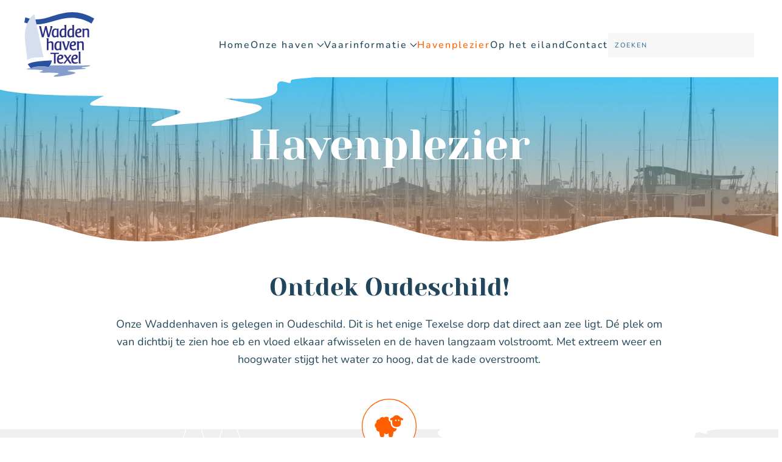

--- FILE ---
content_type: text/html; charset=utf-8
request_url: https://www.waddenhaventexel.nl/havenplezier
body_size: 17945
content:
<!DOCTYPE html>
<html lang="nl-nl" dir="ltr">
    <head>
        <meta name="viewport" content="width=device-width, initial-scale=1">
        <link rel="icon" href="/images/waddenhaventexelfavicon.png" sizes="any">
                <link rel="icon" href="/images/logo-waddenhaventexel.svg" type="image/svg+xml">
                <link rel="apple-touch-icon" href="/images/apple-touch-icon.png">
        <meta charset="utf-8">
	<meta name="author" content="WEBJONGENS">
	<meta name="keywords" content="oudeschild supermarkt, fiets huren oudeschild, restaurant oudeschild, oudeschild winkels, texel oudeschild">
	<meta name="robots" content="index,follow">
	<meta name="twitter:card" content="summary">
	<meta property="og:type" content="article">
	<meta property="og:url" content="https://www.waddenhaventexel.nl/havenplezier">
	<meta property="og:title" content="Waddenhaven Texel: havenplezier ">
	<meta property="og:description" content="Onze Waddenhaven is gelegen in Oudeschild. Dit is het enige Texelse dorp dat direct aan zee ligt. Dé plek om het water van dichtbij te ervaren. ">
	<meta name="description" content="Onze Waddenhaven is gelegen in Oudeschild. Dit is het enige Texelse dorp dat direct aan zee ligt. Dé plek om het water van dichtbij te ervaren. ">
	<meta name="generator" content="WEBJONGENS">
	<title>Waddenhaven Texel: havenplezier </title>
	<link href="https://www.waddenhaventexel.nl/zoeken?format=opensearch" rel="search" title="OpenSearch Waddenhaven Texel" type="application/opensearchdescription+xml">
	<link href="https://www.waddenhaventexel.nl/havenplezier" rel="canonical">
<link href="/media/vendor/joomla-custom-elements/css/joomla-alert.min.css?0.2.0" rel="stylesheet" />
	<link href="/media/system/css/joomla-fontawesome.min.css?4.5.28" rel="preload" as="style" onload="this.onload=null;this.rel='stylesheet'" />
	<link href="/templates/yootheme_waddenhaventexel/css/theme.12.css?1755522778" rel="stylesheet" />
	<link href="/templates/yootheme/css/theme.update.css?4.5.28" rel="stylesheet" />
	<link href="/templates/yootheme_waddenhaventexel/css/custom.css?4.5.28" rel="stylesheet" />
	<link href="/media/plg_system_jcepro/site/css/content.min.css?86aa0286b6232c4a5b58f892ce080277" rel="stylesheet" />
<script src="/media/vendor/jquery/js/jquery.min.js?3.7.1"></script>
	<script src="/media/legacy/js/jquery-noconflict.min.js?647005fc12b79b3ca2bb30c059899d5994e3e34d"></script>
	<script src="/media/vendor/awesomplete/js/awesomplete.min.js?1.1.5" defer></script>
	<script type="application/json" class="joomla-script-options new">{"joomla.jtext":{"JLIB_JS_AJAX_ERROR_OTHER":"Er is een fout opgetreden bij het ophalen van de JSON-gegevens: HTTP-statuscode %s.","JLIB_JS_AJAX_ERROR_PARSE":"Er is een parse fout opgetreden tijdens het verwerken van de volgende JSON-gegevens:<br><code style=\"color:inherit;white-space:pre-wrap;padding:0;margin:0;border:0;background:inherit;\">%s<\/code>","ERROR":"Fout","MESSAGE":"Bericht","NOTICE":"Attentie","WARNING":"Waarschuwing","JCLOSE":"Sluiten","JOK":"Ok","JOPEN":"Open"},"finder-search":{"url":"\/component\/finder\/?task=suggestions.suggest&amp;format=json&amp;tmpl=component&amp;Itemid=101"},"system.paths":{"root":"","rootFull":"https:\/\/www.waddenhaventexel.nl\/","base":"","baseFull":"https:\/\/www.waddenhaventexel.nl\/"},"csrf.token":"0f495718039115d2994a58d1ea779c3c"}</script>
	<script src="/media/system/js/core.min.js?37ffe4186289eba9c5df81bea44080aff77b9684"></script>
	<script src="/media/vendor/webcomponentsjs/js/webcomponents-bundle.min.js?2.8.0" nomodule defer></script>
	<script src="/media/com_finder/js/finder-es5.min.js?e6d3d1f535e33b5641e406eb08d15093e7038cc2" nomodule defer></script>
	<script src="/media/system/js/messages-es5.min.js?c29829fd2432533d05b15b771f86c6637708bd9d" nomodule defer></script>
	<script src="/media/system/js/joomla-hidden-mail-es5.min.js?b2c8377606bb898b64d21e2d06c6bb925371b9c3" nomodule defer></script>
	<script src="/media/com_finder/js/finder.min.js?a2c3894d062787a266d59d457ffba5481b639f64" type="module"></script>
	<script src="/media/system/js/joomla-hidden-mail.min.js?065992337609bf436e2fedbcbdc3de1406158b97" type="module"></script>
	<script src="/media/system/js/messages.min.js?7f7aa28ac8e8d42145850e8b45b3bc82ff9a6411" type="module"></script>
	<script src="/templates/yootheme/vendor/assets/uikit/dist/js/uikit.min.js?4.5.28"></script>
	<script src="/templates/yootheme/vendor/assets/uikit/dist/js/uikit-icons-fuse.min.js?4.5.28"></script>
	<script src="/templates/yootheme/js/theme.js?4.5.28"></script>
	<script src="/plugins/system/cleantalkantispam/js/ct-functions.js?1769155128"></script>
	<script src="https://moderate.cleantalk.org/ct-bot-detector-wrapper.js"></script>
	<script>window.yootheme ||= {}; var $theme = yootheme.theme = {"i18n":{"close":{"label":"Close"},"totop":{"label":"Back to top"},"marker":{"label":"Open"},"navbarToggleIcon":{"label":"Open Menu"},"paginationPrevious":{"label":"Previous page"},"paginationNext":{"label":"Volgende pagina"},"searchIcon":{"toggle":"Open Search","submit":"Submit Search"},"slider":{"next":"Next slide","previous":"Previous slide","slideX":"Slide %s","slideLabel":"%s of %s"},"slideshow":{"next":"Next slide","previous":"Previous slide","slideX":"Slide %s","slideLabel":"%s of %s"},"lightboxPanel":{"next":"Next slide","previous":"Previous slide","slideLabel":"%s of %s","close":"Close"}}};</script>
	<script>
            $conv_ = jQuery;
            $conv_(document).ready(function() {
                $conv_("a[href^='http:']:not([href*='" + window.location.host + "']), a[href^='https:']:not([href*='" + window.location.host + "'])").each(function() {
                    if($conv_(this).attr("target")!="_parent"){
                        $conv_(this).attr("target", "_blank");
                    }
                });

                
            });</script>
	<script>
				const ctPublicData = {
					typeOfCookie: "simple_cookies"
				}
			</script>
	<script>var ct_setcookie = 1;</script>
	<script>ctSetCookie("ct_checkjs", "1610565879", "0");</script>
	<script></script>
<link rel="apple-touch-icon" sizes="180x180" href="/public_html/images/apple-touch-icon.png">
<link rel="icon" type="image/png" sizes="32x32" href="/public_html/images/favicon-32x32.png">
<link rel="icon" type="image/png" sizes="16x16" href="/public_html/images/favicon-16x16.png">
<link rel="manifest" href="/site.webmanifest">
<meta name="msapplication-TileColor" content="#da532c">
<meta name="theme-color" content="#ffffff">
<script>document.write('<link href="/templates/yootheme_waddenhaventexel/css/iphone-portrait.css?r='+ Math.floor(Math.random()*100) +'" rel="stylesheet" type="text/css" />');document.write('<link href="/templates/yootheme_waddenhaventexel/css/iphone-landscape.css?r='+ Math.floor(Math.random()*100) +'" rel="stylesheet" type="text/css" />');document.write('<link href="/templates/yootheme_waddenhaventexel/css/iphone-landscape-klein.css?r='+ Math.floor(Math.random()*100) +'" rel="stylesheet" type="text/css" />');document.write('<link href="/templates/yootheme_waddenhaventexel/css/ipad-portrait.css?r='+ Math.floor(Math.random()*100) +'" rel="stylesheet" type="text/css" />');document.write('<link href="/templates/yootheme_waddenhaventexel/css/ipad-landscape.css?r='+ Math.floor(Math.random()*100) +'" rel="stylesheet" type="text/css" />');document.write('<link href="/templates/yootheme_waddenhaventexel/css/desktop-small.css?r='+ Math.floor(Math.random()*100) +'" rel="stylesheet" type="text/css" />');</script>

<script>
jQuery(function($) {

		    $.fn.isBreakPoint = function(device) {
		        return $().getBreakPointClass() == 'device-' + device;
		    };

		    $.fn.setBreakPointClass = function() {
		        var bodyClasses  = [];

		        if ($('body').attr('class') != undefined) {
		            bodyClasses = $('body').attr('class').split(' ');
		        }

		        var classBlackList = ['device-xs', 'device-sm', 'device-md', 'device-lg', 'device-xl'];

		        jQuery.grep(bodyClasses, function(bClass) {
		            if (jQuery.inArray(bClass, classBlackList) != -1) {
		                $('body').removeClass(bClass);
		            }

		        });

		        $('body').addClass($().getBreakPointClass());
		        
		    };

		    $.fn.getBreakPointClass = function() {
		        var deviceClasses = $($('.device:visible')[0]).attr('class').split(' ');
		        var classBlackList = ['device', 'd-xs-none', 'd-xs-block', 'd-sm-none', 'd-sm-block', 'd-md-none', 'd-md-block', 'd-lg-none', 'd-lg-block', 'd-xl-none', 'd-xl-block'];

		        var actualDeviceClasses = '';

		        jQuery.grep(deviceClasses, function(el) {
		            if (jQuery.inArray(el, classBlackList) == -1) actualDeviceClasses = el;
		        });

		        return actualDeviceClasses;
		    };

		    $(document).ready(function () {

		        $(document).ready(function () {

		            $('body').append('<div class="device device-xs d-xs-block d-sm-none d-md-none d-lg-none d-xl-none"></div>');
		            $('body').append('<div class="device device-sm d-xs-none d-sm-block d-md-none d-lg-none d-xl-none"></div>');
		            $('body').append('<div class="device device-md d-xs-none d-sm-none d-md-block d-lg-none d-xl-none"></div>');
		            $('body').append('<div class="device device-lg d-xs-none d-sm-none d-md-none d-lg-block d-xl-none"></div>');
		            $('body').append('<div class="device device-xl d-xs-none d-sm-none d-md-none d-lg-none d-xl-block"></div>');

		            $().setBreakPointClass();
              
                $('.uk-navbar [uk-scroll]').removeAttr('uk-scroll');
                $('.uk-navbar-dropdown [uk-scroll]').removeAttr('uk-scroll');

		            $(window).resize(function () {
		                $().setBreakPointClass();  
		            });
		        });
		    });
		});
</script>

    <link rel="stylesheet" type="text/css" href="/media/smartslider3/src/SmartSlider3/Application/Frontend/Assets/dist/smartslider.min.css?ver=52073c7b" media="all">
<link rel="stylesheet" type="text/css" href="https://fonts.googleapis.com/css?display=swap&amp;family=Roboto%3A300%2C400" media="all">
<style data-related="n2-ss-5">div#n2-ss-5 .n2-ss-slider-1{display:grid;position:relative;}div#n2-ss-5 .n2-ss-slider-2{display:grid;position:relative;overflow:hidden;padding:0px 0px 0px 0px;border:0px solid RGBA(62,62,62,1);border-radius:0px;background-clip:padding-box;background-repeat:repeat;background-position:50% 50%;background-size:cover;background-attachment:scroll;z-index:1;}div#n2-ss-5:not(.n2-ss-loaded) .n2-ss-slider-2{background-image:none !important;}div#n2-ss-5 .n2-ss-slider-3{display:grid;grid-template-areas:'cover';position:relative;overflow:hidden;z-index:10;}div#n2-ss-5 .n2-ss-slider-3 > *{grid-area:cover;}div#n2-ss-5 .n2-ss-slide-backgrounds,div#n2-ss-5 .n2-ss-slider-3 > .n2-ss-divider{position:relative;}div#n2-ss-5 .n2-ss-slide-backgrounds{z-index:10;}div#n2-ss-5 .n2-ss-slide-backgrounds > *{overflow:hidden;}div#n2-ss-5 .n2-ss-slide-background{transform:translateX(-100000px);}div#n2-ss-5 .n2-ss-slider-4{place-self:center;position:relative;width:100%;height:100%;z-index:20;display:grid;grid-template-areas:'slide';}div#n2-ss-5 .n2-ss-slider-4 > *{grid-area:slide;}div#n2-ss-5.n2-ss-full-page--constrain-ratio .n2-ss-slider-4{height:auto;}div#n2-ss-5 .n2-ss-slide{display:grid;place-items:center;grid-auto-columns:100%;position:relative;z-index:20;-webkit-backface-visibility:hidden;transform:translateX(-100000px);}div#n2-ss-5 .n2-ss-slide{perspective:1000px;}div#n2-ss-5 .n2-ss-slide-active{z-index:21;}.n2-ss-background-animation{position:absolute;top:0;left:0;width:100%;height:100%;z-index:3;}div#n2-ss-5 .n2-ss-background-animation{position:absolute;top:0;left:0;width:100%;height:100%;z-index:3;}div#n2-ss-5 .n2-ss-background-animation .n2-ss-slide-background{z-index:auto;}div#n2-ss-5 .n2-bganim-side{position:absolute;left:0;top:0;overflow:hidden;background:RGBA(51,51,51,1);}div#n2-ss-5 .n2-bganim-tile-overlay-colored{z-index:100000;background:RGBA(51,51,51,1);}div#n2-ss-5 .nextend-arrow{cursor:pointer;overflow:hidden;line-height:0 !important;z-index:18;-webkit-user-select:none;}div#n2-ss-5 .nextend-arrow img{position:relative;display:block;}div#n2-ss-5 .nextend-arrow img.n2-arrow-hover-img{display:none;}div#n2-ss-5 .nextend-arrow:FOCUS img.n2-arrow-hover-img,div#n2-ss-5 .nextend-arrow:HOVER img.n2-arrow-hover-img{display:inline;}div#n2-ss-5 .nextend-arrow:FOCUS img.n2-arrow-normal-img,div#n2-ss-5 .nextend-arrow:HOVER img.n2-arrow-normal-img{display:none;}div#n2-ss-5 .nextend-arrow-animated{overflow:hidden;}div#n2-ss-5 .nextend-arrow-animated > div{position:relative;}div#n2-ss-5 .nextend-arrow-animated .n2-active{position:absolute;}div#n2-ss-5 .nextend-arrow-animated-fade{transition:background 0.3s, opacity 0.4s;}div#n2-ss-5 .nextend-arrow-animated-horizontal > div{transition:all 0.4s;transform:none;}div#n2-ss-5 .nextend-arrow-animated-horizontal .n2-active{top:0;}div#n2-ss-5 .nextend-arrow-previous.nextend-arrow-animated-horizontal .n2-active{left:100%;}div#n2-ss-5 .nextend-arrow-next.nextend-arrow-animated-horizontal .n2-active{right:100%;}div#n2-ss-5 .nextend-arrow-previous.nextend-arrow-animated-horizontal:HOVER > div,div#n2-ss-5 .nextend-arrow-previous.nextend-arrow-animated-horizontal:FOCUS > div{transform:translateX(-100%);}div#n2-ss-5 .nextend-arrow-next.nextend-arrow-animated-horizontal:HOVER > div,div#n2-ss-5 .nextend-arrow-next.nextend-arrow-animated-horizontal:FOCUS > div{transform:translateX(100%);}div#n2-ss-5 .nextend-arrow-animated-vertical > div{transition:all 0.4s;transform:none;}div#n2-ss-5 .nextend-arrow-animated-vertical .n2-active{left:0;}div#n2-ss-5 .nextend-arrow-previous.nextend-arrow-animated-vertical .n2-active{top:100%;}div#n2-ss-5 .nextend-arrow-next.nextend-arrow-animated-vertical .n2-active{bottom:100%;}div#n2-ss-5 .nextend-arrow-previous.nextend-arrow-animated-vertical:HOVER > div,div#n2-ss-5 .nextend-arrow-previous.nextend-arrow-animated-vertical:FOCUS > div{transform:translateY(-100%);}div#n2-ss-5 .nextend-arrow-next.nextend-arrow-animated-vertical:HOVER > div,div#n2-ss-5 .nextend-arrow-next.nextend-arrow-animated-vertical:FOCUS > div{transform:translateY(100%);}div#n2-ss-5 .nextend-thumbnail{flex:0 0 auto;overflow:hidden;}div#n2-ss-5 .nextend-thumbnail-default{position:relative;display:flex;flex-direction:column;z-index:10;}div#n2-ss-5 .nextend-thumbnail-inner{position:relative;flex-basis:0;flex-grow:1;scroll-behavior:smooth;scrollbar-width:none;}div#n2-ss-5 .nextend-thumbnail-inner::-webkit-scrollbar{width:0;height:0;background:transparent;}div#n2-ss-5 .nextend-thumbnail-button{position:absolute;display:grid;place-content:center;transition:all 0.4s;cursor:pointer;visibility:hidden;}div#n2-ss-5 .nextend-thumbnail-button *{visibility:visible;}div#n2-ss-5 .nextend-thumbnail-scroller{display:grid;}div#n2-ss-5 .n2-thumbnail-dot{position:relative;cursor:pointer;}div#n2-ss-5 .n2-thumbnail-dot img{object-fit:cover;max-width:none !important;}div#n2-ss-5 .n2-caption-before{order:-1;}div#n2-ss-5 .n2-caption-overlay{position:absolute;box-sizing:border-box;display:grid;place-content:center;}div#n2-ss-5 .n2-thumbnail-dot-type{position:absolute;left:50%;top:50%;transform:translate3d(-50%,-50%,0);}div#n2-ss-5 .nextend-thumbnail-vertical .nextend-thumbnail-scroller{min-height:100%;height:-moz-fit-content;height:-webkit-fit-content;height:fit-content;}div#n2-ss-5 .nextend-thumbnail-vertical .n2-align-content-start{align-content:flex-start;}div#n2-ss-5 .nextend-thumbnail-vertical .n2-align-content-center{align-content:center;}div#n2-ss-5 .nextend-thumbnail-vertical .n2-align-content-end{align-content:flex-end;}div#n2-ss-5 .nextend-thumbnail-vertical .n2-align-content-space-between{align-content:space-between;}div#n2-ss-5 .nextend-thumbnail-vertical .n2-align-content-space-around{align-content:space-around;}div#n2-ss-5 .nextend-thumbnail-vertical .nextend-thumbnail-inner{overflow-y:scroll;}div#n2-ss-5 .nextend-thumbnail-vertical .n2-thumbnail-dot{display:grid;grid-template-columns:auto 1fr;overflow:hidden;}div#n2-ss-5 .nextend-thumbnail-vertical .nextend-thumbnail-button{width:100%;}div#n2-ss-5 .nextend-thumbnail-vertical .nextend-thumbnail-previous{top:10px;}div#n2-ss-5 .nextend-thumbnail-vertical[data-has-previous="0"] .nextend-thumbnail-previous{transform:translateY(min(-100px,calc(-110%)));opacity:0;}div#n2-ss-5 .nextend-thumbnail-vertical .nextend-thumbnail-next{bottom:10px;}div#n2-ss-5 .nextend-thumbnail-vertical[data-has-next="0"] .nextend-thumbnail-next{transform:translateY(max(100px,calc(110%)));opacity:0;}div#n2-ss-5 .nextend-thumbnail-horizontal{flex-direction:row;}div#n2-ss-5 .nextend-thumbnail-horizontal .nextend-thumbnail-inner{overflow-x:scroll;}div#n2-ss-5 .nextend-thumbnail-horizontal .nextend-thumbnail-scroller{min-width:100%;width:-moz-fit-content;width:-webkit-fit-content;width:fit-content;grid-auto-flow:column;grid-auto-columns:min-content;}div#n2-ss-5 .nextend-thumbnail-horizontal .n2-align-content-start{justify-content:flex-start;}div#n2-ss-5 .nextend-thumbnail-horizontal .n2-align-content-center{justify-content:center;}div#n2-ss-5 .nextend-thumbnail-horizontal .n2-align-content-end{justify-content:flex-end;}div#n2-ss-5 .nextend-thumbnail-horizontal .n2-align-content-space-between{justify-content:space-between;}div#n2-ss-5 .nextend-thumbnail-horizontal .n2-align-content-space-around{justify-content:space-around;}div#n2-ss-5 .nextend-thumbnail-horizontal .n2-thumbnail-dot{display:grid;grid-template-rows:auto 1fr;overflow:hidden;}div#n2-ss-5 .nextend-thumbnail-horizontal .nextend-thumbnail-button{height:100%;}div#n2-ss-5 .nextend-thumbnail-horizontal .nextend-thumbnail-previous{left:10px;}div#n2-ss-5 .nextend-thumbnail-horizontal[data-has-previous="0"] .nextend-thumbnail-previous{transform:translateX(min(-100px,calc(-110%))) rotateZ(-90deg);opacity:0;}div#n2-ss-5 .nextend-thumbnail-horizontal .nextend-thumbnail-next{right:10px;}div#n2-ss-5 .nextend-thumbnail-horizontal[data-has-next="0"] .nextend-thumbnail-next{transform:translateX(max(100px,calc(110%))) rotateZ(-90deg);opacity:0;}div#n2-ss-5 .n-uc-Gp0FmFBkp2Vw-inner{border-width:0px 0px 0px 0px ;border-style:solid;border-color:RGBA(255,255,255,1);}div#n2-ss-5 .n-uc-Gp0FmFBkp2Vw-inner:HOVER{border-width:0px 0px 0px 0px ;border-style:solid;border-color:RGBA(255,255,255,1);}div#n2-ss-5 .n-uc-b6CO25CuPUYJ-inner{--n2bgimage:URL("/images/havenplzier/waddenstrandje.jpeg");background-position:50% 50%,50% 50%;border-width:0px 0px 0px 0px ;border-style:solid;border-color:RGBA(255,255,255,1);}div#n2-ss-5 .n-uc-b6CO25CuPUYJ-inner:HOVER{border-width:0px 0px 0px 0px ;border-style:solid;border-color:RGBA(255,255,255,1);}div#n2-ss-5 .n-uc-RpWgkCXerjGR-inner{border-width:0px 0px 0px 0px ;border-style:solid;border-color:RGBA(255,255,255,1);}div#n2-ss-5 .n-uc-RpWgkCXerjGR-inner:HOVER{border-width:0px 0px 0px 0px ;border-style:solid;border-color:RGBA(255,255,255,1);}div#n2-ss-5 .n-uc-ompJmRijkHgf-inner{border-width:0px 0px 0px 0px ;border-style:solid;border-color:RGBA(255,255,255,1);}div#n2-ss-5 .n-uc-ompJmRijkHgf-inner:HOVER{border-width:0px 0px 0px 0px ;border-style:solid;border-color:RGBA(255,255,255,1);}div#n2-ss-5 .n-uc-FkaugqijfWym-inner{--n2bgimage:URL("/images/havenplzier/Waddenstrand-4.jpeg");background-position:50% 50%,50% 50%;border-width:0px 0px 0px 0px ;border-style:solid;border-color:RGBA(255,255,255,1);}div#n2-ss-5 .n-uc-FkaugqijfWym-inner:HOVER{border-width:0px 0px 0px 0px ;border-style:solid;border-color:RGBA(255,255,255,1);}div#n2-ss-5 .n-uc-Im9ybG7wEn2U-inner{border-width:0px 0px 0px 0px ;border-style:solid;border-color:RGBA(255,255,255,1);}div#n2-ss-5 .n-uc-Im9ybG7wEn2U-inner:HOVER{border-width:0px 0px 0px 0px ;border-style:solid;border-color:RGBA(255,255,255,1);}div#n2-ss-5 .n-uc-hdsP3kXvAccw-inner{border-width:0px 0px 0px 0px ;border-style:solid;border-color:RGBA(255,255,255,1);}div#n2-ss-5 .n-uc-hdsP3kXvAccw-inner:HOVER{border-width:0px 0px 0px 0px ;border-style:solid;border-color:RGBA(255,255,255,1);}div#n2-ss-5 .n-uc-UDgHPI9gXFsh-inner{--n2bgimage:URL("/images/havenplzier/waddenstrand-5.jpeg");background-position:50% 50%,50% 50%;border-width:0px 0px 0px 0px ;border-style:solid;border-color:RGBA(255,255,255,1);}div#n2-ss-5 .n-uc-UDgHPI9gXFsh-inner:HOVER{border-width:0px 0px 0px 0px ;border-style:solid;border-color:RGBA(255,255,255,1);}div#n2-ss-5 .n-uc-koXe1H1Wiodi-inner{border-width:0px 0px 0px 0px ;border-style:solid;border-color:RGBA(255,255,255,1);}div#n2-ss-5 .n-uc-koXe1H1Wiodi-inner:HOVER{border-width:0px 0px 0px 0px ;border-style:solid;border-color:RGBA(255,255,255,1);}div#n2-ss-5 .n-uc-8DZguMnfTX6u-inner{border-width:0px 0px 0px 0px ;border-style:solid;border-color:RGBA(255,255,255,1);}div#n2-ss-5 .n-uc-8DZguMnfTX6u-inner:HOVER{border-width:0px 0px 0px 0px ;border-style:solid;border-color:RGBA(255,255,255,1);}div#n2-ss-5 .n-uc-5Mq1KOfhIIoZ-inner{--n2bgimage:URL("/images/waddenstrand4.jpg");background-position:50% 50%,50% 50%;border-width:0px 0px 0px 0px ;border-style:solid;border-color:RGBA(255,255,255,1);}div#n2-ss-5 .n-uc-5Mq1KOfhIIoZ-inner:HOVER{border-width:0px 0px 0px 0px ;border-style:solid;border-color:RGBA(255,255,255,1);}div#n2-ss-5 .n-uc-nrM2zzsewYWY-inner{border-width:0px 0px 0px 0px ;border-style:solid;border-color:RGBA(255,255,255,1);}div#n2-ss-5 .n-uc-nrM2zzsewYWY-inner:HOVER{border-width:0px 0px 0px 0px ;border-style:solid;border-color:RGBA(255,255,255,1);}div#n2-ss-5 .n-uc-rmZ31fL2TVSG-inner{border-width:0px 0px 0px 0px ;border-style:solid;border-color:RGBA(255,255,255,1);}div#n2-ss-5 .n-uc-rmZ31fL2TVSG-inner:HOVER{border-width:0px 0px 0px 0px ;border-style:solid;border-color:RGBA(255,255,255,1);}div#n2-ss-5 .n-uc-xhyqEeDurynI-inner{--n2bgimage:URL("/images/havenplzier/Waddenstrand-3.jpeg");background-position:50% 50%,50% 50%;border-width:0px 0px 0px 0px ;border-style:solid;border-color:RGBA(255,255,255,1);}div#n2-ss-5 .n-uc-xhyqEeDurynI-inner:HOVER{border-width:0px 0px 0px 0px ;border-style:solid;border-color:RGBA(255,255,255,1);}div#n2-ss-5 .n-uc-2l8VJEeEzuNj-inner{border-width:0px 0px 0px 0px ;border-style:solid;border-color:RGBA(255,255,255,1);}div#n2-ss-5 .n-uc-2l8VJEeEzuNj-inner:HOVER{border-width:0px 0px 0px 0px ;border-style:solid;border-color:RGBA(255,255,255,1);}div#n2-ss-5 .n-uc-dmAQ9yW44oU0-inner{border-width:0px 0px 0px 0px ;border-style:solid;border-color:RGBA(255,255,255,1);}div#n2-ss-5 .n-uc-dmAQ9yW44oU0-inner:HOVER{border-width:0px 0px 0px 0px ;border-style:solid;border-color:RGBA(255,255,255,1);}div#n2-ss-5 .n-uc-NkQKLXC8yB7z-inner{border-width:0px 0px 0px 0px ;border-style:solid;border-color:RGBA(255,255,255,1);}div#n2-ss-5 .n-uc-NkQKLXC8yB7z-inner:HOVER{border-width:0px 0px 0px 0px ;border-style:solid;border-color:RGBA(255,255,255,1);}div#n2-ss-5 .n-uc-065RujprcIIw-inner{border-width:0px 0px 0px 0px ;border-style:solid;border-color:RGBA(255,255,255,1);}div#n2-ss-5 .n-uc-065RujprcIIw-inner:HOVER{border-width:0px 0px 0px 0px ;border-style:solid;border-color:RGBA(255,255,255,1);}div#n2-ss-5 .n2-font-e7dc598a444ceac6e860ac9f0f8b87ea-hover{font-family: 'Roboto','Arial';color: #22475C;font-size:225%;text-shadow: none;line-height: 1.5;font-weight: normal;font-style: normal;text-decoration: none;text-align: inherit;letter-spacing: normal;word-spacing: normal;text-transform: none;font-weight: 400;}div#n2-ss-5 .n2-font-eacb4781c60d2f73b28fed4a944fbc88-paragraph{font-family: 'Roboto','Arial';color: #22475C;font-size:87.5%;text-shadow: none;line-height: 1.5;font-weight: normal;font-style: normal;text-decoration: none;text-align: inherit;letter-spacing: normal;word-spacing: normal;text-transform: none;font-weight: 400;}div#n2-ss-5 .n2-font-eacb4781c60d2f73b28fed4a944fbc88-paragraph a, div#n2-ss-5 .n2-font-eacb4781c60d2f73b28fed4a944fbc88-paragraph a:FOCUS{font-family: 'Roboto','Arial';color: #1890d7;font-size:100%;text-shadow: none;line-height: 1.5;font-weight: normal;font-style: normal;text-decoration: none;text-align: inherit;letter-spacing: normal;word-spacing: normal;text-transform: none;font-weight: 400;}div#n2-ss-5 .n2-font-eacb4781c60d2f73b28fed4a944fbc88-paragraph a:HOVER, div#n2-ss-5 .n2-font-eacb4781c60d2f73b28fed4a944fbc88-paragraph a:ACTIVE{font-family: 'Roboto','Arial';color: #1890d7;font-size:100%;text-shadow: none;line-height: 1.5;font-weight: normal;font-style: normal;text-decoration: none;text-align: inherit;letter-spacing: normal;word-spacing: normal;text-transform: none;font-weight: 400;}div#n2-ss-5 .n2-style-47c9a80f09a7a738aee3e194d141e475-simple{background: RGBA(36,36,36,0);opacity:1;padding:3px 3px 3px 3px ;box-shadow: none;border: 0px solid RGBA(0,0,0,1);border-radius:0px;}div#n2-ss-5 .n2-style-70020e1be0c9fb98defede8227a74ef3-dot{background: RGBA(255,255,255,0);opacity:0.6;padding:0px 0px 0px 0px ;box-shadow: none;border: 2px solid RGBA(255,255,255,1);border-radius:99px;margin:3px;transition:all 0.4s;}div#n2-ss-5 .n2-style-70020e1be0c9fb98defede8227a74ef3-dot.n2-active, div#n2-ss-5 .n2-style-70020e1be0c9fb98defede8227a74ef3-dot:HOVER, div#n2-ss-5 .n2-style-70020e1be0c9fb98defede8227a74ef3-dot:FOCUS{border: 2px solid RGBA(255,255,255,1);opacity:1;}div#n2-ss-5 .n2-ss-slide-limiter{max-width:1920px;}div#n2-ss-5 .n-uc-QZGzQXMAhLHi{padding:0px 0px 0px 0px}div#n2-ss-5 .n-uc-Wi5fRxcNOWE7-inner{padding:0px 0px 0px 0px;justify-content:center}div#n2-ss-5 .n-uc-Wi5fRxcNOWE7{align-self:center;}div#n2-ss-5 .n-uc-Gp0FmFBkp2Vw-inner{padding:0px 0px 0px 0px}div#n2-ss-5 .n-uc-Gp0FmFBkp2Vw-inner > .n2-ss-layer-row-inner{width:calc(100% + 1px);margin:-0px;flex-wrap:nowrap;}div#n2-ss-5 .n-uc-Gp0FmFBkp2Vw-inner > .n2-ss-layer-row-inner > .n2-ss-layer[data-sstype="col"]{margin:0px}div#n2-ss-5 .n-uc-b6CO25CuPUYJ-inner{padding:0px 0px 0px 0px;justify-content:center}div#n2-ss-5 .n-uc-b6CO25CuPUYJ{width:50%}div#n2-ss-5 .n-uc-RpWgkCXerjGR-inner{padding:80px 200px 80px 80px;justify-content:center}div#n2-ss-5 .n-uc-RpWgkCXerjGR{width:50%}div#n2-ss-5 .n-uc-qoizGecajFzE{padding:0px 0px 0px 0px}div#n2-ss-5 .n-uc-4LuAsqyK7Xjb-inner{padding:0px 0px 0px 0px;justify-content:center}div#n2-ss-5 .n-uc-4LuAsqyK7Xjb{align-self:center;}div#n2-ss-5 .n-uc-ompJmRijkHgf-inner{padding:0px 0px 0px 0px}div#n2-ss-5 .n-uc-ompJmRijkHgf-inner > .n2-ss-layer-row-inner{width:calc(100% + 1px);margin:-0px;flex-wrap:nowrap;}div#n2-ss-5 .n-uc-ompJmRijkHgf-inner > .n2-ss-layer-row-inner > .n2-ss-layer[data-sstype="col"]{margin:0px}div#n2-ss-5 .n-uc-FkaugqijfWym-inner{padding:0px 0px 0px 0px;justify-content:flex-start}div#n2-ss-5 .n-uc-FkaugqijfWym{width:50%}div#n2-ss-5 .n-uc-Im9ybG7wEn2U-inner{padding:80px 200px 80px 80px;justify-content:center}div#n2-ss-5 .n-uc-Im9ybG7wEn2U{width:50%}div#n2-ss-5 .n-uc-GMrU3fj4AdHr{padding:0px 0px 0px 0px}div#n2-ss-5 .n-uc-6mOrESkAIndw-inner{padding:0px 0px 0px 0px;justify-content:center}div#n2-ss-5 .n-uc-6mOrESkAIndw{align-self:center;}div#n2-ss-5 .n-uc-hdsP3kXvAccw-inner{padding:0px 0px 0px 0px}div#n2-ss-5 .n-uc-hdsP3kXvAccw-inner > .n2-ss-layer-row-inner{width:calc(100% + 1px);margin:-0px;flex-wrap:nowrap;}div#n2-ss-5 .n-uc-hdsP3kXvAccw-inner > .n2-ss-layer-row-inner > .n2-ss-layer[data-sstype="col"]{margin:0px}div#n2-ss-5 .n-uc-UDgHPI9gXFsh-inner{padding:0px 0px 0px 0px;justify-content:flex-start}div#n2-ss-5 .n-uc-UDgHPI9gXFsh{width:50%}div#n2-ss-5 .n-uc-koXe1H1Wiodi-inner{padding:80px 200px 80px 80px;justify-content:center}div#n2-ss-5 .n-uc-koXe1H1Wiodi{width:50%}div#n2-ss-5 .n-uc-ngLs1uj4X6gM{padding:0px 0px 0px 0px}div#n2-ss-5 .n-uc-jOtlbgtaf9BH-inner{padding:0px 0px 0px 0px;justify-content:center}div#n2-ss-5 .n-uc-jOtlbgtaf9BH{align-self:center;}div#n2-ss-5 .n-uc-8DZguMnfTX6u-inner{padding:0px 0px 0px 0px}div#n2-ss-5 .n-uc-8DZguMnfTX6u-inner > .n2-ss-layer-row-inner{width:calc(100% + 1px);margin:-0px;flex-wrap:nowrap;}div#n2-ss-5 .n-uc-8DZguMnfTX6u-inner > .n2-ss-layer-row-inner > .n2-ss-layer[data-sstype="col"]{margin:0px}div#n2-ss-5 .n-uc-5Mq1KOfhIIoZ-inner{padding:0px 0px 0px 0px;justify-content:flex-start}div#n2-ss-5 .n-uc-5Mq1KOfhIIoZ{width:50%}div#n2-ss-5 .n-uc-nrM2zzsewYWY-inner{padding:80px 200px 80px 80px;justify-content:center}div#n2-ss-5 .n-uc-nrM2zzsewYWY{width:50%}div#n2-ss-5 .n-uc-ITbuanUTo2kG{padding:0px 0px 0px 0px}div#n2-ss-5 .n-uc-KwPjEnyu9i46-inner{padding:0px 0px 0px 0px;justify-content:center}div#n2-ss-5 .n-uc-KwPjEnyu9i46{align-self:center;}div#n2-ss-5 .n-uc-rmZ31fL2TVSG-inner{padding:0px 0px 0px 0px}div#n2-ss-5 .n-uc-rmZ31fL2TVSG-inner > .n2-ss-layer-row-inner{width:calc(100% + 1px);margin:-0px;flex-wrap:nowrap;}div#n2-ss-5 .n-uc-rmZ31fL2TVSG-inner > .n2-ss-layer-row-inner > .n2-ss-layer[data-sstype="col"]{margin:0px}div#n2-ss-5 .n-uc-xhyqEeDurynI-inner{padding:0px 0px 0px 0px;justify-content:flex-start}div#n2-ss-5 .n-uc-xhyqEeDurynI{width:50%}div#n2-ss-5 .n-uc-2l8VJEeEzuNj-inner{padding:80px 200px 80px 80px;justify-content:center}div#n2-ss-5 .n-uc-2l8VJEeEzuNj{width:50%}div#n2-ss-5 .n-uc-82VWcAj0qKyI{padding:10px 10px 10px 10px}div#n2-ss-5 .n-uc-l0lsaNxj4wbz-inner{padding:10px 10px 10px 10px;justify-content:center}div#n2-ss-5 .n-uc-l0lsaNxj4wbz{align-self:center;}div#n2-ss-5 .n-uc-dmAQ9yW44oU0-inner{padding:10px 10px 10px 10px}div#n2-ss-5 .n-uc-dmAQ9yW44oU0-inner > .n2-ss-layer-row-inner{width:calc(100% + 21px);margin:-10px;flex-wrap:nowrap;}div#n2-ss-5 .n-uc-dmAQ9yW44oU0-inner > .n2-ss-layer-row-inner > .n2-ss-layer[data-sstype="col"]{margin:10px}div#n2-ss-5 .n-uc-NkQKLXC8yB7z-inner{padding:10px 10px 10px 10px;justify-content:center}div#n2-ss-5 .n-uc-NkQKLXC8yB7z{width:50%}div#n2-ss-5 .n-uc-065RujprcIIw-inner{padding:45px 80px 80px 75px;text-align:left;--ssselfalign:var(--ss-fs);;justify-content:flex-start}div#n2-ss-5 .n-uc-065RujprcIIw{width:50%}div#n2-ss-5 .n-uc-9uBEmvndQ8wR{--margin-top:60px;max-width:570px}div#n2-ss-5 .nextend-arrow img{width: 32px}div#n2-ss-5 .n2-thumbnail-dot img{width:70px;height:70px}@media (min-width: 1200px){div#n2-ss-5 .n-uc-Mv0yVmgyFLhh{display:none}div#n2-ss-5 .n-uc-l7ojIB4Grn7X{display:none}div#n2-ss-5 .n-uc-9aFJ65o82mWE{display:none}div#n2-ss-5 .n-uc-gHeVKzaOSWpm{display:none}div#n2-ss-5 .n-uc-OeEAu088e95U{display:none}div#n2-ss-5 [data-hide-desktopportrait="1"]{display: none !important;}}@media (orientation: landscape) and (max-width: 1199px) and (min-width: 901px),(orientation: portrait) and (max-width: 1199px) and (min-width: 701px){div#n2-ss-5 .n-uc-Gp0FmFBkp2Vw-inner > .n2-ss-layer-row-inner{flex-wrap:nowrap;}div#n2-ss-5 .n-uc-b6CO25CuPUYJ{width:50%}div#n2-ss-5 .n-uc-Mv0yVmgyFLhh{display:none}div#n2-ss-5 .n-uc-RpWgkCXerjGR{width:50%}div#n2-ss-5 .n-uc-ompJmRijkHgf-inner > .n2-ss-layer-row-inner{flex-wrap:nowrap;}div#n2-ss-5 .n-uc-FkaugqijfWym{width:50%}div#n2-ss-5 .n-uc-l7ojIB4Grn7X{display:none}div#n2-ss-5 .n-uc-Im9ybG7wEn2U{width:50%}div#n2-ss-5 .n-uc-hdsP3kXvAccw-inner > .n2-ss-layer-row-inner{flex-wrap:nowrap;}div#n2-ss-5 .n-uc-UDgHPI9gXFsh{width:50%}div#n2-ss-5 .n-uc-9aFJ65o82mWE{display:none}div#n2-ss-5 .n-uc-koXe1H1Wiodi{width:50%}div#n2-ss-5 .n-uc-8DZguMnfTX6u-inner > .n2-ss-layer-row-inner{flex-wrap:nowrap;}div#n2-ss-5 .n-uc-5Mq1KOfhIIoZ{width:50%}div#n2-ss-5 .n-uc-gHeVKzaOSWpm{display:none}div#n2-ss-5 .n-uc-nrM2zzsewYWY{width:50%}div#n2-ss-5 .n-uc-rmZ31fL2TVSG-inner > .n2-ss-layer-row-inner{flex-wrap:nowrap;}div#n2-ss-5 .n-uc-xhyqEeDurynI{width:50%}div#n2-ss-5 .n-uc-OeEAu088e95U{display:none}div#n2-ss-5 .n-uc-2l8VJEeEzuNj{width:50%}div#n2-ss-5 .n-uc-dmAQ9yW44oU0-inner > .n2-ss-layer-row-inner{flex-wrap:nowrap;}div#n2-ss-5 .n-uc-NkQKLXC8yB7z{width:50%}div#n2-ss-5 .n-uc-065RujprcIIw{width:50%}div#n2-ss-5 [data-hide-tabletportrait="1"]{display: none !important;}}@media (orientation: landscape) and (max-width: 900px),(orientation: portrait) and (max-width: 700px){div#n2-ss-5 .n-uc-Wi5fRxcNOWE7-inner{justify-content:center}div#n2-ss-5 .n-uc-Gp0FmFBkp2Vw-inner > .n2-ss-layer-row-inner{width:calc(100% + 1px);margin:-0px;flex-wrap:wrap;}div#n2-ss-5 .n-uc-Gp0FmFBkp2Vw-inner > .n2-ss-layer-row-inner > .n2-ss-layer[data-sstype="col"]{margin:0px}div#n2-ss-5 .n-uc-b6CO25CuPUYJ-inner{justify-content:flex-start}div#n2-ss-5 .n-uc-b6CO25CuPUYJ{width:calc(100% - 0px)}div#n2-ss-5 .n-uc-RpWgkCXerjGR{width:calc(100% - 0px)}div#n2-ss-5 .n-uc-ompJmRijkHgf-inner > .n2-ss-layer-row-inner{flex-wrap:wrap;}div#n2-ss-5 .n-uc-FkaugqijfWym{width:calc(100% - 0px)}div#n2-ss-5 .n-uc-Im9ybG7wEn2U{width:calc(100% - 0px)}div#n2-ss-5 .n-uc-hdsP3kXvAccw-inner > .n2-ss-layer-row-inner{flex-wrap:wrap;}div#n2-ss-5 .n-uc-UDgHPI9gXFsh{width:calc(100% - 0px)}div#n2-ss-5 .n-uc-koXe1H1Wiodi{width:calc(100% - 0px)}div#n2-ss-5 .n-uc-8DZguMnfTX6u-inner > .n2-ss-layer-row-inner{flex-wrap:wrap;}div#n2-ss-5 .n-uc-5Mq1KOfhIIoZ{width:calc(100% - 0px)}div#n2-ss-5 .n-uc-nrM2zzsewYWY{width:calc(100% - 0px)}div#n2-ss-5 .n-uc-rmZ31fL2TVSG-inner > .n2-ss-layer-row-inner{flex-wrap:wrap;}div#n2-ss-5 .n-uc-xhyqEeDurynI{width:calc(100% - 0px)}div#n2-ss-5 .n-uc-2l8VJEeEzuNj{width:calc(100% - 0px)}div#n2-ss-5 .n-uc-dmAQ9yW44oU0-inner{padding:0px 0px 0px 0px}div#n2-ss-5 .n-uc-dmAQ9yW44oU0-inner > .n2-ss-layer-row-inner{flex-wrap:wrap;}div#n2-ss-5 .n-uc-NkQKLXC8yB7z{width:calc(100% - 20px)}div#n2-ss-5 .n-uc-065RujprcIIw-inner{padding:20px 20px 20px 20px;justify-content:flex-start}div#n2-ss-5 .n-uc-065RujprcIIw{width:calc(100% - 20px)}div#n2-ss-5 .n-uc-KgCloMhZ5qo2{--margin-top:200px}div#n2-ss-5 [data-hide-mobileportrait="1"]{display: none !important;}div#n2-ss-5 .nextend-arrow img{width: 16px}}</style>
<script>(function(){this._N2=this._N2||{_r:[],_d:[],r:function(){this._r.push(arguments)},d:function(){this._d.push(arguments)}}}).call(window);!function(e,i,o,r){(i=e.match(/(Chrome|Firefox|Safari)\/(\d+)\./))&&("Chrome"==i[1]?r=+i[2]>=32:"Firefox"==i[1]?r=+i[2]>=65:"Safari"==i[1]&&(o=e.match(/Version\/(\d+)/)||e.match(/(\d+)[0-9_]+like Mac/))&&(r=+o[1]>=14),r&&document.documentElement.classList.add("n2webp"))}(navigator.userAgent);</script><script src="/media/smartslider3/src/SmartSlider3/Application/Frontend/Assets/dist/n2.min.js?ver=52073c7b" defer async></script>
<script src="/media/smartslider3/src/SmartSlider3/Application/Frontend/Assets/dist/smartslider-frontend.min.js?ver=52073c7b" defer async></script>
<script src="/media/smartslider3/src/SmartSlider3/Slider/SliderType/Simple/Assets/dist/ss-simple.min.js?ver=52073c7b" defer async></script>
<script src="/media/smartslider3/src/SmartSlider3/Slider/SliderType/Simple/Assets/dist/smartslider-backgroundanimation.min.js?ver=52073c7b" defer async></script>
<script src="/media/smartslider3/src/SmartSlider3/Widget/Arrow/ArrowImage/Assets/dist/w-arrow-image.min.js?ver=52073c7b" defer async></script>
<script src="/media/smartslider3/src/SmartSlider3/Widget/Thumbnail/Basic/Assets/dist/w-thumbnail-horizontal.min.js?ver=52073c7b" defer async></script>
<script>_N2.r('documentReady',function(){_N2.r(["documentReady","smartslider-frontend","smartslider-backgroundanimation","SmartSliderWidgetArrowImage","SmartSliderWidgetThumbnailDefaultHorizontal","ss-simple"],function(){new _N2.SmartSliderSimple('n2-ss-5',{"admin":false,"background.video.mobile":1,"loadingTime":2000,"randomize":{"randomize":0,"randomizeFirst":0},"callbacks":"","alias":{"id":0,"smoothScroll":0,"slideSwitch":0,"scroll":1},"align":"normal","isDelayed":0,"responsive":{"mediaQueries":{"all":false,"desktopportrait":["(min-width: 1200px)"],"tabletportrait":["(orientation: landscape) and (max-width: 1199px) and (min-width: 901px)","(orientation: portrait) and (max-width: 1199px) and (min-width: 701px)"],"mobileportrait":["(orientation: landscape) and (max-width: 900px)","(orientation: portrait) and (max-width: 700px)"]},"base":{"slideOuterWidth":1920,"slideOuterHeight":600,"sliderWidth":1920,"sliderHeight":600,"slideWidth":1920,"slideHeight":600},"hideOn":{"desktopLandscape":false,"desktopPortrait":false,"tabletLandscape":false,"tabletPortrait":false,"mobileLandscape":false,"mobilePortrait":false},"onResizeEnabled":true,"type":"fullwidth","sliderHeightBasedOn":"real","focusUser":1,"focusEdge":"auto","breakpoints":[{"device":"tabletPortrait","type":"max-screen-width","portraitWidth":1199,"landscapeWidth":1199},{"device":"mobilePortrait","type":"max-screen-width","portraitWidth":700,"landscapeWidth":900}],"enabledDevices":{"desktopLandscape":0,"desktopPortrait":1,"tabletLandscape":0,"tabletPortrait":1,"mobileLandscape":0,"mobilePortrait":1},"sizes":{"desktopPortrait":{"width":1920,"height":600,"max":3000,"min":1200},"tabletPortrait":{"width":701,"height":219,"customHeight":false,"max":1199,"min":701},"mobilePortrait":{"width":320,"height":100,"customHeight":false,"max":900,"min":320}},"overflowHiddenPage":0,"focus":{"offsetTop":"","offsetBottom":""}},"controls":{"mousewheel":0,"touch":"horizontal","keyboard":1,"blockCarouselInteraction":1},"playWhenVisible":1,"playWhenVisibleAt":0.5,"lazyLoad":0,"lazyLoadNeighbor":0,"blockrightclick":0,"maintainSession":0,"autoplay":{"enabled":0,"start":1,"duration":8000,"autoplayLoop":1,"allowReStart":0,"pause":{"click":1,"mouse":"0","mediaStarted":1},"resume":{"click":0,"mouse":"0","mediaEnded":1,"slidechanged":0},"interval":1,"intervalModifier":"loop","intervalSlide":"current"},"perspective":1000,"layerMode":{"playOnce":0,"playFirstLayer":1,"mode":"skippable","inAnimation":"mainInEnd"},"parallax":{"enabled":1,"mobile":0,"is3D":0,"animate":1,"horizontal":"mouse","vertical":"mouse","origin":"slider","scrollmove":"both"},"postBackgroundAnimations":0,"bgAnimations":{"global":[{"type":"Flat","tiles":{"crop":false,"delay":0,"sequence":"ForwardDiagonal"},"main":{"type":"both","duration":0.75,"current":{"ease":"easeOutCubic","scale":0.5,"xP":-100,"opacity":0},"next":{"ease":"easeOutCubic","scale":0.5,"xP":100}},"invert":{"current":{"xP":100},"next":{"xP":-100}}}],"color":"RGBA(51,51,51,1)","speed":"normal"},"mainanimation":{"type":"crossfade","duration":800,"delay":0,"ease":"linear","shiftedBackgroundAnimation":"auto"},"carousel":1,"initCallbacks":function(){new _N2.SmartSliderWidgetArrowImage(this);new _N2.SmartSliderWidgetThumbnailDefaultHorizontal(this,{"action":"click","minimumThumbnailCount":1})}})})});</script><script async src="https://www.googletagmanager.com/gtag/js?id=G-KEQMRRZVF1"></script>
	<script>
	window.dataLayer = window.dataLayer || [];
	function gtag(){dataLayer.push(arguments);}
	gtag('js', new Date());
	gtag('config', 'G-KEQMRRZVF1');
	</script>
</head>

    <body class="">

        <div class="uk-hidden-visually uk-notification uk-notification-top-left uk-width-auto">
            <div class="uk-notification-message">
                <a href="#tm-main" class="uk-link-reset">Skip to main content</a>
            </div>
        </div>

        
        
        <div class="tm-page">

                        


<header class="tm-header-mobile uk-hidden@m">


    
        <div class="uk-navbar-container">

            <div class="uk-container uk-container-expand">
                <nav class="uk-navbar" uk-navbar="{&quot;align&quot;:&quot;left&quot;,&quot;container&quot;:&quot;.tm-header-mobile&quot;,&quot;boundary&quot;:&quot;.tm-header-mobile .uk-navbar-container&quot;}">

                                        <div class="uk-navbar-left ">

                        
                                                    <a uk-toggle href="#tm-dialog-mobile" class="uk-navbar-toggle">

        
        <div uk-navbar-toggle-icon></div>

        
    </a>
                        
                        
                    </div>
                    
                                        <div class="uk-navbar-center">

                                                    <a href="https://www.waddenhaventexel.nl/" aria-label="Terug naar home" class="uk-logo uk-navbar-item">
    <img alt loading="eager" width="115" height="107" src="/images/logo-waddenhaventexel.svg" title="logo-waddenhaventexel afbeelding" alt="Waddenhaven Texel: havenplezier  oudeschild supermarkt, fiets huren oudeschild, restaurant oudeschild, oudeschild winkels, texel oudeschild"></a>
                        
                        
                    </div>
                    
                    
                </nav>
            </div>

        </div>

    



        <div id="tm-dialog-mobile" uk-offcanvas="container: true; overlay: true" mode="slide">
        <div class="uk-offcanvas-bar uk-flex uk-flex-column">

                        <button class="uk-offcanvas-close uk-close-large" type="button" uk-close uk-toggle="cls: uk-close-large; mode: media; media: @s"></button>
            
                        <div class="uk-margin-auto-bottom">
                
<div class="uk-grid uk-child-width-1-1" uk-grid>    <div>
<div class="uk-panel" id="module-menu-dialog-mobile">

    
    
<ul class="uk-nav uk-nav-default">
    
	<li class="item-101"><a href="/">Home</a></li>
	<li class="item-137 uk-parent"><a href="/onze-haven">Onze haven</a>
	<ul class="uk-nav-sub">

		<li class="item-179"><a href="/onze-haven/ligplaatsen">Ligplaatsen</a></li>
		<li class="item-180"><a href="/onze-haven/havengebouw">Havengebouw</a></li>
		<li class="item-222"><a href="/contact">Openingstijden receptie</a></li>
		<li class="item-223"><a href="https://www.waddenhaventexel.nl/#webcam">Webcam</a></li></ul></li>
	<li class="item-138 uk-parent"><a href="/vaarinformatie">Vaarinformatie</a>
	<ul class="uk-nav-sub">

		<li class="item-176"><a href="/vaarinformatie/vaartochten">Vaartochten</a></li>
		<li class="item-177"><a href="/vaarinformatie/weersvoorspelling">Weersvoorspelling</a></li></ul></li>
	<li class="item-139 uk-active"><a href="/havenplezier">Havenplezier</a></li>
	<li class="item-140"><a href="/op-het-eiland">Op het eiland</a></li>
	<li class="item-141"><a href="/contact">Contact</a></li></ul>

</div>
</div>    <div>
<div class="uk-panel" id="module-119">

    
    

    <form id="search-119" action="/zoeken" method="get" role="search" class="uk-search js-finder-searchform uk-search-default uk-width-1-1"><span uk-search-icon></span><input name="q" class="js-finder-search-query uk-search-input" placeholder="Zoeken" required aria-label="Zoeken" type="search"></form>
    

</div>
</div></div>
            </div>
            
            
        </div>
    </div>
    
    
    

</header>




<header class="tm-header uk-visible@m">



    
        <div class="uk-navbar-container">

            <div class="uk-container uk-container-large">
                <nav class="uk-navbar" uk-navbar="{&quot;align&quot;:&quot;left&quot;,&quot;container&quot;:&quot;.tm-header&quot;,&quot;boundary&quot;:&quot;.tm-header .uk-navbar-container&quot;}">

                                        <div class="uk-navbar-left ">

                                                    <a href="https://www.waddenhaventexel.nl/" aria-label="Terug naar home" class="uk-logo uk-navbar-item">
    <img alt loading="eager" width="115" height="107" src="/images/logo-waddenhaventexel.svg" title="logo-waddenhaventexel afbeelding" alt="Waddenhaven Texel: havenplezier  oudeschild supermarkt, fiets huren oudeschild, restaurant oudeschild, oudeschild winkels, texel oudeschild"></a>
                        
                        
                        
                    </div>
                    
                    
                                        <div class="uk-navbar-right">

                                                    
<ul class="uk-navbar-nav">
    
	<li class="item-101"><a href="/">Home</a></li>
	<li class="item-137 uk-parent"><a href="/onze-haven">Onze haven <span uk-navbar-parent-icon></span></a>
	<div class="uk-drop uk-navbar-dropdown"><div><ul class="uk-nav uk-navbar-dropdown-nav">

		<li class="item-179"><a href="/onze-haven/ligplaatsen">Ligplaatsen</a></li>
		<li class="item-180"><a href="/onze-haven/havengebouw">Havengebouw</a></li>
		<li class="item-222"><a href="/contact">Openingstijden receptie</a></li>
		<li class="item-223"><a href="https://www.waddenhaventexel.nl/#webcam" uk-scroll>Webcam</a></li></ul></div></div></li>
	<li class="item-138 uk-parent"><a href="/vaarinformatie">Vaarinformatie <span uk-navbar-parent-icon></span></a>
	<div class="uk-drop uk-navbar-dropdown"><div><ul class="uk-nav uk-navbar-dropdown-nav">

		<li class="item-176"><a href="/vaarinformatie/vaartochten">Vaartochten</a></li>
		<li class="item-177"><a href="/vaarinformatie/weersvoorspelling">Weersvoorspelling</a></li></ul></div></div></li>
	<li class="item-139 uk-active"><a href="/havenplezier">Havenplezier</a></li>
	<li class="item-140"><a href="/op-het-eiland">Op het eiland</a></li>
	<li class="item-141"><a href="/contact">Contact</a></li></ul>

<div class="uk-navbar-item" id="module-tm-3">

    
    

    <form id="search-tm-3" action="/zoeken" method="get" role="search" class="uk-search js-finder-searchform uk-search-navbar"><span uk-search-icon></span><input name="q" class="js-finder-search-query uk-search-input" placeholder="Zoeken" required aria-label="Zoeken" type="search"></form>
    

</div>

                        
                                                    
                        
                    </div>
                    
                </nav>
            </div>

        </div>

    







</header>

            
            

            <main id="tm-main" >

                
                <div id="system-message-container" aria-live="polite"></div>

                <!-- Builder #page -->
<div class="headerVideo detail uk-section-default">
        <div data-src="/images/header3.jpg" data-sources="[{&quot;type&quot;:&quot;image\/webp&quot;,&quot;srcset&quot;:&quot;\/templates\/yootheme\/cache\/d3\/header3-d3b42871.webp 1920w&quot;,&quot;sizes&quot;:&quot;(max-aspect-ratio: 1920\/348) 552vh&quot;}]" uk-img class="uk-background-norepeat uk-background-cover uk-background-center-center uk-section">    
        
        
        
            
                                <div class="uk-container">                
                    <div class="uk-grid tm-grid-expand uk-child-width-1-1 uk-grid-margin">
<div class="uk-width-1-1">
    
        
            
            
            
                
                    
<h1 class="uk-margin-large uk-margin-remove-top uk-text-center">        Havenplezier    </h1>
                
            
        
    
</div></div>
                                </div>                
            
        
        </div>
    
</div>
<div class="introText padding uk-section-default uk-section uk-section-small">
    
        
        
        
            
                                <div class="uk-container uk-container-small">                
                    <div class="uk-grid tm-grid-expand uk-child-width-1-1 uk-grid-margin">
<div class="uk-width-1-1">
    
        
            
            
            
                
                    
<h2 class="uk-text-center">        Ontdek Oudeschild!    </h2><div class="uk-panel uk-margin uk-text-center"><p>Onze Waddenhaven is gelegen in Oudeschild. Dit is het enige Texelse dorp dat direct aan zee ligt. Dé plek om van dichtbij te zien hoe eb en vloed elkaar afwisselen en de haven langzaam volstroomt. Met extreem weer en hoogwater stijgt het water zo hoog, dat de kade overstroomt.</p></div>
                
            
        
    
</div></div>
                                </div>                
            
        
    
</div>
<div class="blokkenOpbouw uk-section-default">
        <div data-src="/images/bodyElement.svg" uk-img class="uk-background-norepeat uk-background-center-left uk-section">    
        
        
        
            
                                <div class="uk-container uk-container-large">                
                    <div class="uk-grid tm-grid-expand uk-grid-row-large uk-child-width-1-1 uk-grid-margin-large">
<div class="uk-width-1-1">
    
        
            
            
            
                
                    
<div class="absolute uk-margin uk-text-center">
        <img src="/images/schaapwit.svg" title="schaapwit afbeelding" alt="Waddenhaven Texel: havenplezier  oudeschild supermarkt, fiets huren oudeschild, restaurant oudeschild, oudeschild winkels, texel oudeschild" width="93" height="93" class="el-image" alt loading="lazy">    
    
</div>
                
            
        
    
</div></div><div class="uk-grid tm-grid-expand uk-grid-row-large uk-child-width-1-1 uk-grid-margin-large">
<div class="uk-width-1-1">
    
        
            
            
            
                
                    
<div class="uk-card uk-card-default uk-card-body imageRechts uk-margin">
    
                <div uk-grid>        
                        <div class="uk-width-1-3@m">            
                                

    
                <picture>
<source type="image/webp" srcset="/templates/yootheme/cache/f2/Reede-van-Texel-f2736aad.webp 744w" sizes="(min-width: 744px) 744px">
<img src="/templates/yootheme/cache/84/Reede-van-Texel-84dd3157.jpeg" title="Reede-van-Texel-84dd3157 afbeelding" alt="Waddenhaven Texel: havenplezier  oudeschild supermarkt, fiets huren oudeschild, restaurant oudeschild, oudeschild winkels, texel oudeschild" width="744" height="558" alt loading="lazy" class="el-image">
</picture>        
        
    
                
                        </div>            
                        <div class="uk-width-expand uk-margin-remove-first-child">            
                
                
                    

        
                <h3 class="el-title uk-card-title uk-margin-remove-top uk-margin-remove-bottom">                        De Reede van Texel                    </h3>        
        
    
        
        
                <div class="el-content uk-panel uk-text-left uk-margin-top"><p class="p1">In de 17e eeuw wat Oudeschild een dorp met internationale betekenis dankzij de Reede van Texel. Vele handels en ontdekkingstochten kenden hun vertrek vanaf het eiland. Op de Reede van Texel wachtten tientallen VOC-schepen op gunstige wind om hun tocht te starten. Tot die tijd waren ze hier afgemeerd en voorzien van proviand en water en vermaakte de bemanning zich in Oudeschild. Dit betekende in deze jaren grote welvaart en veel reuring voor het vissersdorp die vandaag de dag nog steeds hun sporen hebben achtergelaten.</p></div>        
        
        

                
                
                        </div>            
                </div>        
    
</div>
<div class="uk-card uk-card-default uk-card-body imageRechts uk-margin-medium uk-margin-remove-bottom">
    
                <div uk-grid>        
                        <div class="uk-width-1-3@m uk-flex-last@m">            
                                

    
                <picture>
<source type="image/webp" srcset="/templates/yootheme/cache/e2/werelderfgoed-e253454f.webp 744w" sizes="(min-width: 744px) 744px">
<img src="/templates/yootheme/cache/f5/werelderfgoed-f50e31b7.jpeg" title="werelderfgoed-f50e31b7 afbeelding" alt="Waddenhaven Texel: havenplezier  oudeschild supermarkt, fiets huren oudeschild, restaurant oudeschild, oudeschild winkels, texel oudeschild" width="744" height="558" alt loading="lazy" class="el-image">
</picture>        
        
    
                
                        </div>            
                        <div class="uk-width-expand uk-margin-remove-first-child">            
                
                
                    

        
                <h3 class="el-title uk-card-title uk-margin-top uk-margin-remove-bottom">                        Werelderfgoed de Waddenzee,  een uniek natuurgebied                    </h3>        
        
    
        
        
                <div class="el-content uk-panel uk-text-left uk-margin-top"><p class="p1">De Waddenzee is het grootste natuurgebied van Europa. Met haar bijzondere vogels, vissen, zoogdieren en getij is de Waddenzee in 2009 tot Werelderfgoed verkondigd. Extra bijzonder dus dat we door dit prachtige natuurgebied mogen varen! Wilt u optimaal genieten van de prachtige natuur en dieren? Op de website <a href="https://www.waddoejij.nl" target="_blank" rel="noopener noreferrer">waddoejij.nl</a> vindt u veel informatie over de Waddenzee en de vele vogels en zeehonden die je kunt spotten. Het is natuurlijk belangrijk dat we veilig en verantwoord varen op de Waddenzee met respect voor de natuur. Daarom hebben wij de ‘<a href="/Vaarwijzerwaddenzee.pdf" target="_blank" rel="noopener noreferrer">Vaar-wijzer Waddenzee</a>’ opgesteld. Hierin vindt u tips en adviezen over het varen op Unesco Werelderfgoed de Waddenzee.</p></div>        
        
        

                
                
                        </div>            
                </div>        
    
</div>
                
            
        
    
</div></div>
                                </div>                
            
        
        </div>
    
</div>
<div class="geschiedenis waddenstrand uk-section-default uk-section uk-padding-remove-vertical">
    
        
        
        
            
                
                    <div class="uk-grid tm-grid-expand uk-child-width-1-1 uk-grid-margin">
<div class="uk-width-1-1">
    
        
            
            
            
                
                    
<div class="uk-panel">
    
    <div><div class="n2_clear"><ss3-force-full-width data-overflow-x="body" data-horizontal-selector="body"><div class="n2-section-smartslider fitvidsignore  n2_clear" data-ssid="5"><div id="n2-ss-5-align" class="n2-ss-align"><div class="n2-padding"><div id="n2-ss-5" data-creator="Smart Slider 3" data-responsive="fullwidth" class="n2-ss-slider n2-ow n2-has-hover n2notransition  ">





<div class="n2-ss-slider-wrapper-inside">
        <div class="n2-ss-slider-1 n2_ss__touch_element n2-ow">
            <div class="n2-ss-slider-2 n2-ow">
                                                    <div class="n2-ss-background-animation n2-ow"></div>
                                <div class="n2-ss-slider-3 n2-ow">

                    <div class="n2-ss-static-slide n2-ow"><div class="n2-ss-layer n2-ow n-uc-82VWcAj0qKyI" data-sstype="slide" data-pm="default"><div class="n2-ss-layer n2-ow n-uc-l0lsaNxj4wbz" data-pm="default" data-sstype="content" data-hasbackground="0"><div class="n2-ss-section-main-content n2-ss-layer-with-background n2-ss-layer-content n2-ow n-uc-l0lsaNxj4wbz-inner"><div class="n2-ss-layer n2-ow n2-ss-layer--block n2-ss-has-self-align n2-ss-stretch-layer n-uc-dmAQ9yW44oU0" data-pm="normal" data-sstype="row"><div class="n2-ss-layer-row n2-ss-layer-with-background n-uc-dmAQ9yW44oU0-inner"><div class="n2-ss-layer-row-inner "><div class="n2-ss-layer n2-ow n-uc-NkQKLXC8yB7z" data-pm="default" data-sstype="col"><div class="n2-ss-layer-col n2-ss-layer-with-background n2-ss-layer-content n-uc-NkQKLXC8yB7z-inner"></div></div><div class="n2-ss-layer n2-ow n-uc-065RujprcIIw" data-pm="default" data-sstype="col"><div class="n2-ss-layer-col n2-ss-layer-with-background n2-ss-layer-content n-uc-065RujprcIIw-inner"><div class="n2-ss-layer n2-ow n-uc-KgCloMhZ5qo2" data-pm="normal" data-sstype="layer"><h3 id="n2-ss-5item6" class="n2-font-e7dc598a444ceac6e860ac9f0f8b87ea-hover   n2-ss-item-content n2-ss-text n2-ow" style="display:block;">Het Waddenstrand</h3></div><div class="n2-ss-layer n2-ow n-uc-9uBEmvndQ8wR" data-pm="normal" data-sstype="layer"><div class="n2-ss-item-content n2-ss-text n2-ow-all"><div class=""><p class="n2-font-eacb4781c60d2f73b28fed4a944fbc88-paragraph   ">In 2010 is naast onze haven een prachtig waddenstrandje aangelegd. Hier kun je heerlijk tot rust komen, genieten van de zon en een frisse duik nemen. Kinderen kunnen er lekker spelen in het water of op het strand. Het strandje is niet al te groot, waardoor het een gemoedelijke sfeer heeft en overzichtelijk blijft. Een fijne plek om echt even van Texel te genieten dus! Benieuwd hoe de aanleg van dit strand verliep? Op de foto’s ziet u meer.</p>
</div></div></div></div></div></div></div></div></div></div></div></div><div class="n2-ss-slide-backgrounds n2-ow-all"><div class="n2-ss-slide-background" data-public-id="1" data-mode="fill"><div data-color="RGBA(255,255,255,0)" style="background-color: RGBA(255,255,255,0);" class="n2-ss-slide-background-color"></div></div><div class="n2-ss-slide-background" data-public-id="2" data-mode="fill"><div data-color="RGBA(255,255,255,0)" style="background-color: RGBA(255,255,255,0);" class="n2-ss-slide-background-color"></div></div><div class="n2-ss-slide-background" data-public-id="3" data-mode="fill"><div data-color="RGBA(255,255,255,0)" style="background-color: RGBA(255,255,255,0);" class="n2-ss-slide-background-color"></div></div><div class="n2-ss-slide-background" data-public-id="4" data-mode="fill"><div data-color="RGBA(255,255,255,0)" style="background-color: RGBA(255,255,255,0);" class="n2-ss-slide-background-color"></div></div><div class="n2-ss-slide-background" data-public-id="5" data-mode="fill"><div data-color="RGBA(255,255,255,0)" style="background-color: RGBA(255,255,255,0);" class="n2-ss-slide-background-color"></div></div></div>                    <div class="n2-ss-slider-4 n2-ow">
                        <svg xmlns="http://www.w3.org/2000/svg" viewBox="0 0 1920 600" data-related-device="desktopPortrait" class="n2-ow n2-ss-preserve-size n2-ss-preserve-size--slider n2-ss-slide-limiter"></svg><div data-first="1" data-slide-duration="0" data-id="27" data-slide-public-id="1" data-title="Slide" class="n2-ss-slide n2-ow  n2-ss-slide-27"><div role="note" class="n2-ss-slide--focus" tabindex="-1">Slide</div><div class="n2-ss-layers-container n2-ss-slide-limiter n2-ow"><div class="n2-ss-layer n2-ow n-uc-QZGzQXMAhLHi" data-sstype="slide" data-pm="default"><div class="n2-ss-layer n2-ow n-uc-Wi5fRxcNOWE7" data-pm="default" data-sstype="content" data-hasbackground="0"><div class="n2-ss-section-main-content n2-ss-layer-with-background n2-ss-layer-content n2-ow n-uc-Wi5fRxcNOWE7-inner"><div class="n2-ss-layer n2-ow n2-ss-layer--block n2-ss-has-self-align n2-ss-stretch-layer n-uc-Gp0FmFBkp2Vw" data-pm="normal" data-sstype="row"><div class="n2-ss-layer-row n2-ss-layer-with-background n-uc-Gp0FmFBkp2Vw-inner"><div class="n2-ss-layer-row-inner "><div class="n2-ss-layer n2-ow leftColumn n-uc-b6CO25CuPUYJ" data-pm="default" data-sstype="col"><div class="n2-ss-layer-col n2-ss-layer-with-background n2-ss-layer-content n-uc-b6CO25CuPUYJ-inner"><div class="n2-ss-layer n2-ow n-uc-Mv0yVmgyFLhh" data-pm="normal" data-hidedesktopportrait="1" data-hidetabletportrait="1" data-sstype="layer"><div class=" n2-ss-item-image-content n2-ss-item-content n2-ow-all"><picture class="skip-lazy" data-skip-lazy="1"><img id="n2-ss-5item1" alt="Waddenhaven Texel: havenplezier  oudeschild supermarkt, fiets huren oudeschild, restaurant oudeschild, oudeschild winkels, texel oudeschild" class="skip-lazy" width="960" height="696" data-skip-lazy="1" src="/images/waddenstrand1.jpg" title="waddenstrand1 afbeelding" /></picture></div></div></div></div><div class="n2-ss-layer n2-ow colRight n-uc-RpWgkCXerjGR" data-pm="default" data-sstype="col"><div class="n2-ss-layer-col n2-ss-layer-with-background n2-ss-layer-content n-uc-RpWgkCXerjGR-inner"></div></div></div></div></div></div></div></div></div></div><div data-slide-duration="0" data-id="28" data-slide-public-id="2" data-title="Slide" class="n2-ss-slide n2-ow  n2-ss-slide-28"><div role="note" class="n2-ss-slide--focus" tabindex="-1">Slide</div><div class="n2-ss-layers-container n2-ss-slide-limiter n2-ow"><div class="n2-ss-layer n2-ow n-uc-qoizGecajFzE" data-sstype="slide" data-pm="default"><div class="n2-ss-layer n2-ow n-uc-4LuAsqyK7Xjb" data-pm="default" data-sstype="content" data-hasbackground="0"><div class="n2-ss-section-main-content n2-ss-layer-with-background n2-ss-layer-content n2-ow n-uc-4LuAsqyK7Xjb-inner"><div class="n2-ss-layer n2-ow n2-ss-layer--block n2-ss-has-self-align n2-ss-stretch-layer n-uc-ompJmRijkHgf" data-pm="normal" data-sstype="row"><div class="n2-ss-layer-row n2-ss-layer-with-background n-uc-ompJmRijkHgf-inner"><div class="n2-ss-layer-row-inner "><div class="n2-ss-layer n2-ow n-uc-FkaugqijfWym" data-pm="default" data-sstype="col"><div class="n2-ss-layer-col n2-ss-layer-with-background n2-ss-layer-content n-uc-FkaugqijfWym-inner"><div class="n2-ss-layer n2-ow n-uc-l7ojIB4Grn7X" data-pm="normal" data-hidedesktopportrait="1" data-hidetabletportrait="1" data-sstype="layer"><div class=" n2-ss-item-image-content n2-ss-item-content n2-ow-all"><picture class="skip-lazy" data-skip-lazy="1"><img id="n2-ss-5item2" alt="Waddenhaven Texel: havenplezier  oudeschild supermarkt, fiets huren oudeschild, restaurant oudeschild, oudeschild winkels, texel oudeschild" class="skip-lazy" loading="lazy" width="789" height="526" data-skip-lazy="1" src="/images/waddenstrand2.jpg" title="waddenstrand2 afbeelding" /></picture></div></div></div></div><div class="n2-ss-layer n2-ow colRight n-uc-Im9ybG7wEn2U" data-pm="default" data-sstype="col"><div class="n2-ss-layer-col n2-ss-layer-with-background n2-ss-layer-content n-uc-Im9ybG7wEn2U-inner"></div></div></div></div></div></div></div></div></div></div><div data-slide-duration="0" data-id="29" data-slide-public-id="3" data-title="Slide" class="n2-ss-slide n2-ow  n2-ss-slide-29"><div role="note" class="n2-ss-slide--focus" tabindex="-1">Slide</div><div class="n2-ss-layers-container n2-ss-slide-limiter n2-ow"><div class="n2-ss-layer n2-ow n-uc-GMrU3fj4AdHr" data-sstype="slide" data-pm="default"><div class="n2-ss-layer n2-ow n-uc-6mOrESkAIndw" data-pm="default" data-sstype="content" data-hasbackground="0"><div class="n2-ss-section-main-content n2-ss-layer-with-background n2-ss-layer-content n2-ow n-uc-6mOrESkAIndw-inner"><div class="n2-ss-layer n2-ow n2-ss-layer--block n2-ss-has-self-align n2-ss-stretch-layer n-uc-hdsP3kXvAccw" data-pm="normal" data-sstype="row"><div class="n2-ss-layer-row n2-ss-layer-with-background n-uc-hdsP3kXvAccw-inner"><div class="n2-ss-layer-row-inner "><div class="n2-ss-layer n2-ow n-uc-UDgHPI9gXFsh" data-pm="default" data-sstype="col"><div class="n2-ss-layer-col n2-ss-layer-with-background n2-ss-layer-content n-uc-UDgHPI9gXFsh-inner"><div class="n2-ss-layer n2-ow n-uc-9aFJ65o82mWE" data-pm="normal" data-hidedesktopportrait="1" data-hidetabletportrait="1" data-sstype="layer"><div class=" n2-ss-item-image-content n2-ss-item-content n2-ow-all"><picture class="skip-lazy" data-skip-lazy="1"><img id="n2-ss-5item3" alt="Waddenhaven Texel: havenplezier  oudeschild supermarkt, fiets huren oudeschild, restaurant oudeschild, oudeschild winkels, texel oudeschild" class="skip-lazy" loading="lazy" width="786" height="527" data-skip-lazy="1" src="/images/waddenstrand3.jpg" title="waddenstrand3 afbeelding" /></picture></div></div></div></div><div class="n2-ss-layer n2-ow colRight n-uc-koXe1H1Wiodi" data-pm="default" data-sstype="col"><div class="n2-ss-layer-col n2-ss-layer-with-background n2-ss-layer-content n-uc-koXe1H1Wiodi-inner"></div></div></div></div></div></div></div></div></div></div><div data-slide-duration="0" data-id="31" data-slide-public-id="4" data-title="Slide" class="n2-ss-slide n2-ow  n2-ss-slide-31"><div role="note" class="n2-ss-slide--focus" tabindex="-1">Slide</div><div class="n2-ss-layers-container n2-ss-slide-limiter n2-ow"><div class="n2-ss-layer n2-ow n-uc-ngLs1uj4X6gM" data-sstype="slide" data-pm="default"><div class="n2-ss-layer n2-ow n-uc-jOtlbgtaf9BH" data-pm="default" data-sstype="content" data-hasbackground="0"><div class="n2-ss-section-main-content n2-ss-layer-with-background n2-ss-layer-content n2-ow n-uc-jOtlbgtaf9BH-inner"><div class="n2-ss-layer n2-ow n2-ss-layer--block n2-ss-has-self-align n2-ss-stretch-layer n-uc-8DZguMnfTX6u" data-pm="normal" data-sstype="row"><div class="n2-ss-layer-row n2-ss-layer-with-background n-uc-8DZguMnfTX6u-inner"><div class="n2-ss-layer-row-inner "><div class="n2-ss-layer n2-ow n-uc-5Mq1KOfhIIoZ" data-pm="default" data-sstype="col"><div class="n2-ss-layer-col n2-ss-layer-with-background n2-ss-layer-content n-uc-5Mq1KOfhIIoZ-inner"><div class="n2-ss-layer n2-ow n-uc-gHeVKzaOSWpm" data-pm="normal" data-hidedesktopportrait="1" data-hidetabletportrait="1" data-sstype="layer"><div class=" n2-ss-item-image-content n2-ss-item-content n2-ow-all"><picture class="skip-lazy" data-skip-lazy="1"><img id="n2-ss-5item4" alt="Waddenhaven Texel: havenplezier  oudeschild supermarkt, fiets huren oudeschild, restaurant oudeschild, oudeschild winkels, texel oudeschild" class="skip-lazy" loading="lazy" width="632" height="527" data-skip-lazy="1" src="/images/waddenstrand4.jpg" title="waddenstrand4 afbeelding" /></picture></div></div></div></div><div class="n2-ss-layer n2-ow colRight n-uc-nrM2zzsewYWY" data-pm="default" data-sstype="col"><div class="n2-ss-layer-col n2-ss-layer-with-background n2-ss-layer-content n-uc-nrM2zzsewYWY-inner"></div></div></div></div></div></div></div></div></div></div><div data-slide-duration="0" data-id="34" data-slide-public-id="5" data-title="Slide" class="n2-ss-slide n2-ow  n2-ss-slide-34"><div role="note" class="n2-ss-slide--focus" tabindex="-1">Slide</div><div class="n2-ss-layers-container n2-ss-slide-limiter n2-ow"><div class="n2-ss-layer n2-ow n-uc-ITbuanUTo2kG" data-sstype="slide" data-pm="default"><div class="n2-ss-layer n2-ow n-uc-KwPjEnyu9i46" data-pm="default" data-sstype="content" data-hasbackground="0"><div class="n2-ss-section-main-content n2-ss-layer-with-background n2-ss-layer-content n2-ow n-uc-KwPjEnyu9i46-inner"><div class="n2-ss-layer n2-ow n2-ss-layer--block n2-ss-has-self-align n2-ss-stretch-layer n-uc-rmZ31fL2TVSG" data-pm="normal" data-sstype="row"><div class="n2-ss-layer-row n2-ss-layer-with-background n-uc-rmZ31fL2TVSG-inner"><div class="n2-ss-layer-row-inner "><div class="n2-ss-layer n2-ow n-uc-xhyqEeDurynI" data-pm="default" data-sstype="col"><div class="n2-ss-layer-col n2-ss-layer-with-background n2-ss-layer-content n-uc-xhyqEeDurynI-inner"><div class="n2-ss-layer n2-ow n-uc-OeEAu088e95U" data-pm="normal" data-hidedesktopportrait="1" data-hidetabletportrait="1" data-sstype="layer"><div class=" n2-ss-item-image-content n2-ss-item-content n2-ow-all"><picture class="skip-lazy" data-skip-lazy="1"><img id="n2-ss-5item5" alt="Waddenhaven Texel: havenplezier  oudeschild supermarkt, fiets huren oudeschild, restaurant oudeschild, oudeschild winkels, texel oudeschild" class="skip-lazy" loading="lazy" width="789" height="526" data-skip-lazy="1" src="/images/waddenstrand5.jpg" title="waddenstrand5 afbeelding" /></picture></div></div></div></div><div class="n2-ss-layer n2-ow colRight n-uc-2l8VJEeEzuNj" data-pm="default" data-sstype="col"><div class="n2-ss-layer-col n2-ss-layer-with-background n2-ss-layer-content n-uc-2l8VJEeEzuNj-inner"></div></div></div></div></div></div></div></div></div></div>                    </div>

                                    </div>
            </div>
        </div>
        <div class="n2-ss-slider-controls n2-ss-slider-controls-absolute-left-center"><div style="--widget-offset:15px;" class="n2-ss-widget nextend-arrow n2-ow-all nextend-arrow-previous  nextend-arrow-animated-fade" data-hide-mobilelandscape="1" data-hide-mobileportrait="1" id="n2-ss-5-arrow-previous" role="button" aria-label="previous arrow" tabindex="0"><img width="32" height="32" class="skip-lazy" data-skip-lazy="1" src="[data-uri]" title="svg+xml;base64,[base64] afbeelding" alt="previous arrow"></div></div><div class="n2-ss-slider-controls n2-ss-slider-controls-absolute-right-center"><div style="--widget-offset:15px;" class="n2-ss-widget nextend-arrow n2-ow-all nextend-arrow-next  nextend-arrow-animated-fade" data-hide-mobilelandscape="1" data-hide-mobileportrait="1" id="n2-ss-5-arrow-next" role="button" aria-label="next arrow" tabindex="0"><img width="32" height="32" class="skip-lazy" data-skip-lazy="1" src="[data-uri]" title="svg+xml;base64,[base64] afbeelding" alt="next arrow"></div></div><div class="n2-ss-slider-controls n2-ss-slider-controls-absolute-center-bottom"><div style="--widget-offset:40px;width:100%;" data-width-percent="100" class="n2-ss-widget nextend-thumbnail nextend-thumbnail-default nextend-thumbnail-horizontal n2-ow-all" data-hide-mobilelandscape="1" data-hide-mobileportrait="1" data-has-next="0" data-has-previous="0"><div class="nextend-thumbnail-inner n2-style-47c9a80f09a7a738aee3e194d141e475-simple "><div class="nextend-thumbnail-scroller n2-align-content-center" style="grid-template-rows:repeat(1, 1fr)"><div class="n2-thumbnail-dot n2-style-70020e1be0c9fb98defede8227a74ef3-dot " data-slide-public-id="1" role="button" aria-label="Slide" tabindex="0"><picture class="skip-lazy" data-skip-lazy="1"><img alt="Slide" src="/images/waddenstrand1.jpg" title="waddenstrand1 afbeelding" width="70" height="70" loading="lazy" class="skip-lazy" data-skip-lazy="1" /></picture></div><div class="n2-thumbnail-dot n2-style-70020e1be0c9fb98defede8227a74ef3-dot " data-slide-public-id="2" role="button" aria-label="Slide" tabindex="0"><picture class="skip-lazy" data-skip-lazy="1"><img alt="Slide" src="/images/waddenstrand2.jpg" title="waddenstrand2 afbeelding" width="70" height="70" loading="lazy" class="skip-lazy" data-skip-lazy="1" /></picture></div><div class="n2-thumbnail-dot n2-style-70020e1be0c9fb98defede8227a74ef3-dot " data-slide-public-id="3" role="button" aria-label="Slide" tabindex="0"><picture class="skip-lazy" data-skip-lazy="1"><img alt="Slide" src="/images/waddenstrand3.jpg" title="waddenstrand3 afbeelding" width="70" height="70" loading="lazy" class="skip-lazy" data-skip-lazy="1" /></picture></div><div class="n2-thumbnail-dot n2-style-70020e1be0c9fb98defede8227a74ef3-dot " data-slide-public-id="4" role="button" aria-label="Slide" tabindex="0"><picture class="skip-lazy" data-skip-lazy="1"><img alt="Slide" src="/images/waddenstrand4.jpg" title="waddenstrand4 afbeelding" width="70" height="70" loading="lazy" class="skip-lazy" data-skip-lazy="1" /></picture></div><div class="n2-thumbnail-dot n2-style-70020e1be0c9fb98defede8227a74ef3-dot " data-slide-public-id="5" role="button" aria-label="Slide" tabindex="0"><picture class="skip-lazy" data-skip-lazy="1"><img alt="Slide" src="/images/waddenstrand5.jpg" title="waddenstrand5 afbeelding" width="70" height="70" loading="lazy" class="skip-lazy" data-skip-lazy="1" /></picture></div></div></div><div class="nextend-thumbnail-button nextend-thumbnail-previous"><img width="26" height="26" style="width:26px;transform:rotateZ(-90deg);" loading="lazy" class="skip-lazy" data-skip-lazy="1" src="[data-uri]" title="svg+xml;base64,[base64] afbeelding" alt="previous arrow"></div><div class="nextend-thumbnail-button nextend-thumbnail-next"><img width="26" height="26" style="width:26px;transform:rotateZ(-90deg);" loading="lazy" class="skip-lazy" data-skip-lazy="1" src="[data-uri]" title="svg+xml;base64,[base64] afbeelding" alt="next arrow"></div></div></div></div></div><ss3-loader></ss3-loader></div></div><div class="n2_clear"></div></div></ss3-force-full-width></div></div>
</div>
                
            
        
    
</div></div>
                
            
        
    
</div>
<div class="blauwBlok uk-section-default uk-section uk-padding-remove-bottom">
    
        
        
        
            
                                <div class="uk-container">                
                    <div class="uk-grid tm-grid-expand uk-child-width-1-1 uk-grid-margin">
<div class="uk-width-1-1">
    
        
            
            
            
                
                    
<h2 class="uk-margin-medium uk-margin-remove-bottom uk-text-center">        Wat is er te doen in de omgeving?    </h2>
<div class="uk-margin uk-text-left" uk-slider="sets: 1;">
    <div class="uk-position-relative">
                <div class="uk-slider-container uk-slider-container-offset">        
            <div class="uk-slider-items uk-grid uk-grid-large">                                <div class="uk-width-1-1 uk-flex">
<div class="el-item uk-width-1-1 uk-card uk-card-default uk-card-large uk-flex uk-flex-column">
    
                <div class="uk-grid-collapse uk-flex-1 uk-flex-column  uk-flex-row@s" uk-grid>        
                        <div class="uk-width-1-2@s uk-flex-last@s uk-flex uk-flex-column  uk-flex-1 uk-flex-initial@s uk-flex-top">            
                                <div class="uk-card-media-right uk-flex-1 uk-flex uk-flex-column" uk-toggle="cls: uk-card-media-right uk-card-media-top; mode: media; media: @s">

        <picture>
<source type="image/webp" srcset="/templates/yootheme/cache/0c/Home-havenplezier-0cd8e018.webp 768w, /templates/yootheme/cache/e1/Home-havenplezier-e1ed0332.webp 790w, /templates/yootheme/cache/e8/Home-havenplezier-e82f21b0.webp 1024w, /templates/yootheme/cache/a3/Home-havenplezier-a3948b05.webp 1116w" sizes="(min-width: 790px) 790px">
<img src="/templates/yootheme/cache/15/Home-havenplezier-15321de1.jpeg" title="Home-havenplezier-15321de1 afbeelding" alt="Waddenhaven Texel: havenplezier  oudeschild supermarkt, fiets huren oudeschild, restaurant oudeschild, oudeschild winkels, texel oudeschild" width="790" height="375" alt loading="lazy" class="el-image uk-flex-1 uk-object-cover">
</picture>    
    
</div>                
                        </div>            
                        <div class="uk-width-expand uk-flex uk-flex-column uk-flex-center@s uk-flex-none uk-flex-1@s">            
                
                                <div class="uk-card-body uk-margin-remove-first-child">                
                    

        
                <h3 class="el-title uk-h3 uk-margin-small-top uk-margin-remove-bottom">                        Fietsverhuur op de haven                    </h3>        
        
    
        
        
                <div class="el-content uk-panel uk-margin-top"><p><span style="font-family: 'Segoe UI',sans-serif; color: #22262a;">Wil je Texel per fiets verkennen? Huur een (elektrische) fiets direct op de haven bij <em>De Bevoorrading.</em> Tot 23.00 uur kun je reserveren voor de volgende dag. Ook is het mogelijk om een fiets te huren voor één dag. <o:p></o:p></span></p>
<p><a href="https://shop.tilia.app/4/debevoorrading" target="_blank" rel="noopener noreferrer" title="Direct reserveren">Direct reserveren</a></p>
<p></p></div>        
        
        

                                </div>                
                
                        </div>            
                </div>        
    
</div></div>                                <div class="uk-width-1-1 uk-flex">
<div class="el-item uk-width-1-1 uk-card uk-card-default uk-card-large uk-flex uk-flex-column">
    
                <div class="uk-grid-collapse uk-flex-1 uk-flex-column  uk-flex-row@s" uk-grid>        
                        <div class="uk-width-1-2@s uk-flex-last@s uk-flex uk-flex-column  uk-flex-1 uk-flex-initial@s uk-flex-top">            
                                <div class="uk-card-media-right uk-flex-1 uk-flex uk-flex-column" uk-toggle="cls: uk-card-media-right uk-card-media-top; mode: media; media: @s">

        <picture>
<source type="image/webp" srcset="/templates/yootheme/cache/25/Suppen-25d366b7.webp 768w, /templates/yootheme/cache/c8/Suppen-c8e6859d.webp 790w, /templates/yootheme/cache/a4/Suppen-a47b4968.webp 1024w, /templates/yootheme/cache/ee/Suppen-eea0bbc4.webp 1366w, /templates/yootheme/cache/d4/Suppen-d448d84d.webp 1580w" sizes="(min-width: 790px) 790px">
<img src="/templates/yootheme/cache/06/Suppen-0645286a.jpeg" title="Suppen-0645286a afbeelding" alt="Waddenhaven Texel: havenplezier  oudeschild supermarkt, fiets huren oudeschild, restaurant oudeschild, oudeschild winkels, texel oudeschild" width="790" height="375" alt loading="lazy" class="el-image uk-flex-1 uk-object-cover">
</picture>    
    
</div>                
                        </div>            
                        <div class="uk-width-expand uk-flex uk-flex-column uk-flex-center@s uk-flex-none uk-flex-1@s">            
                
                                <div class="uk-card-body uk-margin-remove-first-child">                
                    

        
                <h3 class="el-title uk-h3 uk-margin-small-top uk-margin-remove-bottom">                        Suppen of windsurfen                    </h3>        
        
    
        
        
                <div class="el-content uk-panel uk-margin-top"><p>Wilt u graag lekker bezig zijn op het water? Ga dan ‘s zomers langs bij <a href="https://www.supensurfoptexel.nl/" target="_blank" rel="noopener noreferrer">Sup &amp; Surf</a> in Oudeschild. Hier kunt u leren windsurfen of suppen (Stand Up Paddle). De perfecte manier om de Waddenzeekust te ervaren vanaf het water.</p></div>        
        
        

                                </div>                
                
                        </div>            
                </div>        
    
</div></div>                                <div class="uk-width-1-1 uk-flex">
<div class="el-item uk-width-1-1 uk-card uk-card-default uk-card-large uk-flex uk-flex-column">
    
                <div class="uk-grid-collapse uk-flex-1 uk-flex-column  uk-flex-row@s" uk-grid>        
                        <div class="uk-width-1-2@s uk-flex-last@s uk-flex uk-flex-column  uk-flex-1 uk-flex-initial@s uk-flex-top">            
                                <div class="uk-card-media-right uk-flex-1 uk-flex uk-flex-column" uk-toggle="cls: uk-card-media-right uk-card-media-top; mode: media; media: @s">

        <picture>
<source type="image/webp" srcset="/templates/yootheme/cache/20/Havenplezier-speelschip-20027088.webp 768w, /templates/yootheme/cache/cd/Havenplezier-speelschip-cd3793a2.webp 790w, /templates/yootheme/cache/7e/Havenplezier-speelschip-7e71e372.webp 1024w, /templates/yootheme/cache/41/Havenplezier-speelschip-41b0e5e8.webp 1280w" sizes="(min-width: 790px) 790px">
<img src="/templates/yootheme/cache/38/Havenplezier-speelschip-384d1e9f.jpeg" title="Havenplezier-speelschip-384d1e9f afbeelding" alt="Waddenhaven Texel: havenplezier  oudeschild supermarkt, fiets huren oudeschild, restaurant oudeschild, oudeschild winkels, texel oudeschild" width="790" height="375" alt loading="lazy" class="el-image uk-flex-1 uk-object-cover">
</picture>    
    
</div>                
                        </div>            
                        <div class="uk-width-expand uk-flex uk-flex-column uk-flex-center@s uk-flex-none uk-flex-1@s">            
                
                                <div class="uk-card-body uk-margin-remove-first-child">                
                    

        
                <h3 class="el-title uk-h3 uk-margin-small-top uk-margin-remove-bottom">                        Speelwrak ‘Het Piratenschip’                    </h3>        
        
    
        
        
                <div class="el-content uk-panel uk-margin-top"><p>Bent u met het hele gezin op pad? Ook uw kids kunnen zich prima vermaken in Oudeschild! Net naast onze Waddenhaven bevindt zich een grote speeltuin met speelschip. Op dit grote schip (ca. 30 meter) kun je eindeloos klimmen en klauteren! Ook leuk: het schip is volledig gemaakt van duurzaam Europees hout.</p></div>        
        
        

                                </div>                
                
                        </div>            
                </div>        
    
</div></div>                                <div class="uk-width-1-1 uk-flex">
<div class="el-item uk-width-1-1 uk-card uk-card-default uk-card-large uk-flex uk-flex-column">
    
                <div class="uk-grid-collapse uk-flex-1 uk-flex-column  uk-flex-row@s" uk-grid>        
                        <div class="uk-width-1-2@s uk-flex-last@s uk-flex uk-flex-column  uk-flex-1 uk-flex-initial@s uk-flex-top">            
                                <div class="uk-card-media-right uk-flex-1 uk-flex uk-flex-column" uk-toggle="cls: uk-card-media-right uk-card-media-top; mode: media; media: @s">

        <picture>
<source type="image/webp" srcset="/templates/yootheme/cache/0b/Pannaveld3-0b007f6c.webp 768w, /templates/yootheme/cache/e6/Pannaveld3-e6359c46.webp 790w" sizes="(min-width: 790px) 790px">
<img src="/templates/yootheme/cache/2c/Pannaveld3-2c3c0d79.jpeg" title="Pannaveld3-2c3c0d79 afbeelding" alt="Waddenhaven Texel: havenplezier  oudeschild supermarkt, fiets huren oudeschild, restaurant oudeschild, oudeschild winkels, texel oudeschild" width="790" height="375" alt loading="lazy" class="el-image uk-flex-1 uk-object-cover">
</picture>    
    
</div>                
                        </div>            
                        <div class="uk-width-expand uk-flex uk-flex-column uk-flex-center@s uk-flex-none uk-flex-1@s">            
                
                                <div class="uk-card-body uk-margin-remove-first-child">                
                    

        
                <h3 class="el-title uk-h3 uk-margin-small-top uk-margin-remove-bottom">                        Waterspeelplaats en pannaveld                    </h3>        
        
    
        
        
                <div class="el-content uk-panel uk-margin-top"><p><span>Sinds 2013 heeft onze haven een unieke waterspeelplaats waar kinderen kunnen spelen met water uit de Waddenzee. Hier kunnen ze zich helemaal uitleven met zeewater en zand en leren ze tegelijkertijd over de Waddenzee! Naast de waterspeelplaats is een voetbalveldje met doelen en baskets waar de iets oudere jeugd een balletje kan trappen of gooien. </span></p></div>        
        
        

                                </div>                
                
                        </div>            
                </div>        
    
</div></div>                                <div class="uk-width-1-1 uk-flex">
<div class="el-item uk-width-1-1 uk-card uk-card-default uk-card-large uk-flex uk-flex-column">
    
                <div class="uk-grid-collapse uk-flex-1 uk-flex-column  uk-flex-row@s" uk-grid>        
                        <div class="uk-width-1-2@s uk-flex-last@s uk-flex uk-flex-column  uk-flex-1 uk-flex-initial@s uk-flex-top">            
                                <div class="uk-card-media-right uk-flex-1 uk-flex uk-flex-column" uk-toggle="cls: uk-card-media-right uk-card-media-top; mode: media; media: @s">

        <picture>
<source type="image/webp" srcset="/templates/yootheme/cache/8e/img1-8e5b3195.webp 768w, /templates/yootheme/cache/63/img1-636ed2bf.webp 790w" sizes="(min-width: 790px) 790px">
<img src="/templates/yootheme/cache/64/img1-64821660.jpeg" title="img1-64821660 afbeelding" alt="Waddenhaven Texel: havenplezier  oudeschild supermarkt, fiets huren oudeschild, restaurant oudeschild, oudeschild winkels, texel oudeschild" width="790" height="375" alt loading="lazy" class="el-image uk-flex-1 uk-object-cover">
</picture>    
    
</div>                
                        </div>            
                        <div class="uk-width-expand uk-flex uk-flex-column uk-flex-center@s uk-flex-none uk-flex-1@s">            
                
                                <div class="uk-card-body uk-margin-remove-first-child">                
                    

        
                <h3 class="el-title uk-h3 uk-margin-small-top uk-margin-remove-bottom">                        Horeca en winkels                    </h3>        
        
    
        
        
                <div class="el-content uk-panel uk-margin-top"><p>In Oudeschild vind je diverse gezellige restaurants waar je terecht kunt voor een kopje koffie of lekker een hapje kunt eten. Bij ‘<a href="https://www.decompagnietexel.nl/" target="_blank" rel="noopener noreferrer">De Compagnie</a>’, wat dicht bij onze haven ligt, heb je een prachtig uitzicht over de Waddenzee. Bij havenwinkel ‘<a href="https://debevoorrading.nl/" target="_blank" rel="noopener noreferrer">De Bevoorrading</a>’ haal je s ochtends ovenverse broodjes en kun je fietsen huren. </p>
<p>Er zijn diverse restaurants op de haven.</p></div>        
        
        

                                </div>                
                
                        </div>            
                </div>        
    
</div></div>                            </div>
                </div>        
                

    <div class="uk-visible@xl uk-position-medium uk-position-center-left-out" uk-inverse uk-toggle="cls: uk-position-center-left-out uk-position-center-left; mode: media; media: @xl">    <a class="el-slidenav" href="#" uk-slidenav-previous uk-slider-item="previous"></a>    </div>
    <div class="uk-visible@xl uk-position-medium uk-position-center-right-out" uk-inverse uk-toggle="cls: uk-position-center-right-out uk-position-center-right; mode: media; media: @xl">    <a class="el-slidenav" href="#" uk-slidenav-next uk-slider-item="next"></a>    </div>
        
    </div>
        
<div class="uk-margin-medium-top uk-position-relative" uk-inverse>
    <ul class="el-nav uk-slider-nav uk-dotnav uk-flex-center" uk-margin></ul>
</div>    
</div>
                
            
        
    
</div></div>
                                </div>                
            
        
    
</div>

                
            </main>

            

                        <footer>
                <!-- Builder #footer -->
<div class="footerTop uk-section-default uk-section uk-padding-remove-bottom">
    
        
        
        
            
                                <div class="uk-container uk-container-large">                
                    <div class="uk-grid tm-grid-expand uk-grid-margin" uk-grid>
<div class="uk-width-1-2@s uk-width-1-5@m">
    
        
            
            
            
                
                    
<div class="uk-margin">
        <img src="/images/logo-waddenhaventexel.svg" title="logo-waddenhaventexel afbeelding" alt="Waddenhaven Texel: havenplezier  oudeschild supermarkt, fiets huren oudeschild, restaurant oudeschild, oudeschild winkels, texel oudeschild" width="115" height="107" class="el-image" alt loading="lazy">    
    
</div>
                
            
        
    
</div>
<div class="uk-width-1-2@s uk-width-1-5@m displayMobile">
    
        
            
            
            
                
                    
                
            
        
    
</div>
<div class="uk-width-1-3@s uk-width-1-5@m displayMobile">
    
        
            
            
            
                
                    
                
            
        
    
</div>
<div class="uk-width-1-3@s uk-width-1-5@m displayMobile">
    
        
            
            
            
                
                    
                
            
        
    
</div>
<div class="uk-width-1-3@s uk-width-1-5@m displayMobile">
    
        
            
            
            
                
                    
                
            
        
    
</div></div>
                                </div>                
            
        
    
</div>
<div class="footerBottom uk-section-default">
        <div data-src="/images/footerBg.jpg" data-sources="[{&quot;type&quot;:&quot;image\/webp&quot;,&quot;srcset&quot;:&quot;\/templates\/yootheme\/cache\/48\/footerBg-48258468.webp 1920w&quot;,&quot;sizes&quot;:&quot;(max-aspect-ratio: 1920\/520) 369vh&quot;}]" uk-img class="uk-background-norepeat uk-background-cover uk-background-center-center uk-section">    
        
        
        
            
                                <div class="uk-container uk-container-large">                
                    <div class="uk-grid tm-grid-expand uk-grid-margin" uk-grid>
<div class="uk-grid-item-match uk-flex-bottom uk-width-1-2@s uk-width-1-5@m uk-flex-first@s displayMobile">
    
        
            
            
                        <div class="uk-panel uk-width-1-1">            
                
                    <div class="uk-panel uk-margin"><div class="uk-grid tm-grid-expand uk-grid-column-collapse uk-grid-margin" uk-grid>
<div class="uk-grid-item-match uk-flex-bottom uk-width-1-3@m">
    
        
            
            
                        <div class="uk-panel uk-width-1-1">            
                
                    
<div class="uk-margin uk-margin-remove-bottom uk-text-center">
        <a class="el-link" href="https://www.instagram.com/waddenhaven.texel/"><img src="/images/inctsafootericon.svg" title="inctsafootericon afbeelding" alt="Waddenhaven Texel: havenplezier  oudeschild supermarkt, fiets huren oudeschild, restaurant oudeschild, oudeschild winkels, texel oudeschild" width="60" height="60" class="el-image" alt loading="lazy"></a>    
    
</div><div class="uk-panel uk-margin uk-margin-remove-top uk-text-center"><p>Volg ons</p></div>
                
                        </div>            
        
    
</div>
<div class="uk-grid-item-match uk-flex-bottom uk-width-1-3@m">
    
        
            
            
                        <div class="uk-panel uk-width-1-1">            
                
                    
<div class="uk-margin uk-margin-remove-bottom uk-text-center">
        <a class="el-link" href="https://www.facebook.com/waddenhaventexel/?locale=nl_NL"><img src="/images/facebookIconfooter.svg" title="facebookIconfooter afbeelding" alt="Waddenhaven Texel: havenplezier  oudeschild supermarkt, fiets huren oudeschild, restaurant oudeschild, oudeschild winkels, texel oudeschild" width="60" height="60" class="el-image" alt loading="lazy"></a>    
    
</div><div class="uk-panel uk-margin uk-margin-remove-top uk-text-center"><p>Volg ons</p></div>
                
                        </div>            
        
    
</div>
<div class="uk-grid-item-match uk-flex-middle uk-width-1-3@m">
    
        
            
            
                        <div class="uk-panel uk-width-1-1">            
                
                    
<div class="uk-margin uk-text-center">
        <img src="/images/Waddenzee-werelderfgoed.svg" title="Waddenzee-werelderfgoed afbeelding" alt="Waddenhaven Texel: havenplezier  oudeschild supermarkt, fiets huren oudeschild, restaurant oudeschild, oudeschild winkels, texel oudeschild" width="117" height="45" class="el-image" alt loading="lazy">    
    
</div>
                
                        </div>            
        
    
</div></div></div>
                
                        </div>            
        
    
</div>
<div class="uk-width-1-2@s uk-width-1-5@m uk-flex-first@s">
    
        
            
            
            
                
                    
<h4>        Contact    </h4><div class="uk-panel uk-margin"><p>Waddenhaven Texel<br />Haven 26, 1792 AE<br />Oudeschild</p></div>
<div class="buttonContact phoneIcon uk-margin-remove-vertical uk-text-left">
    
    
        
        
<a class="el-content uk-button uk-button-default uk-flex-inline uk-flex-center uk-flex-middle" href="tel:0031222321227">
        <span class="uk-margin-small-right" uk-icon="receiver"></span>    
        0222-321227    
    
</a>


        
    
    
</div>

<div class="buttonContact portoIcon uk-margin-remove-vertical uk-text-left">
    
    
        
        
<a class="el-content uk-button uk-button-default uk-flex-inline uk-flex-center uk-flex-middle" href="/">
        <span class="uk-margin-small-right" uk-icon="receiver"></span>    
        VHF 31    
    
</a>


        
    
    
</div>

<div class="buttonContact envelopeIcon uk-margin-remove-vertical uk-text-left">
    
    
        
        
<a class="el-content uk-button uk-button-default uk-flex-inline uk-flex-center uk-flex-middle" href="mailto:info@waddenhaventexel.nl">
        <span class="uk-margin-small-right" uk-icon="mail"></span>    
        <joomla-hidden-mail  is-link="1" is-email="1" first="aW5mbw==" last="d2FkZGVuaGF2ZW50ZXhlbC5ubA==" text="aW5mb0B3YWRkZW5oYXZlbnRleGVsLm5s" base="" >Dit e-mailadres wordt beveiligd tegen spambots. JavaScript dient ingeschakeld te zijn om het te bekijken.</joomla-hidden-mail>    
    
</a>


        
    
    
</div>

                
            
        
    
</div>
<div class="uk-width-1-3@s uk-width-1-5@m uk-flex-first">
    
        
            
            
            
                
                    
<h4>        Snel naar    </h4><div class="uk-panel uk-margin"><p><a href="/onze-haven">Onze haven</a></p>
<p><a href="/vaarinformatie">Vaarinformatie</a></p>
<p><a href="/havenplezier">Havenplezier</a></p>
<p><a href="/op-het-eiland">Op het eiland</a></p>
<p><a href="/contact">Contact</a></p></div>
                
            
        
    
</div>
<div class="uk-width-1-3@s uk-width-1-5@m uk-flex-first@s displayMobile">
    
        
            
            
            
                
                    
<h4 class="opacity">        Snel naar    </h4><div class="uk-panel uk-margin"><p><a href="/onze-haven/ligplaatsen">Ligplaatsen</a></p>
<p><a href="/onze-haven/havengebouw">Havengebouw</a></p>
<p><a href="/vaarinformatie/weerstation">Weerstation</a></p>
<p><a href="/vaarinformatie/vaartochten">Vaartochten</a></p></div>
                
            
        
    
</div>
<div class="uk-width-1-3@s uk-width-1-5@m uk-flex-first@s">
    
        
            
            
            
                
                    
<div class="positionAbsolute uk-margin">
        <img src="/images/elementFooter.svg" title="elementFooter afbeelding" alt="Waddenhaven Texel: havenplezier  oudeschild supermarkt, fiets huren oudeschild, restaurant oudeschild, oudeschild winkels, texel oudeschild" width="254" height="226" class="el-image" alt loading="lazy">    
    
</div>
                
            
        
    
</div></div><div class="displayDesktop uk-grid tm-grid-expand uk-child-width-1-1 uk-grid-margin">
<div class="uk-width-1-1">
    
        
            
            
            
                
                    <div class="uk-panel uk-margin"><div class="uk-grid tm-grid-expand uk-grid-column-collapse uk-grid-margin" uk-grid>
<div class="uk-grid-item-match uk-flex-bottom uk-width-1-3 uk-width-1-3@m">
    
        
            
            
                        <div class="uk-panel uk-width-1-1">            
                
                    
<div class="uk-margin uk-margin-remove-bottom uk-text-center">
        <a class="el-link" href="https://www.instagram.com/waddenhaven.texel/"><img src="/images/inctsafootericon.svg" title="inctsafootericon afbeelding" alt="Waddenhaven Texel: havenplezier  oudeschild supermarkt, fiets huren oudeschild, restaurant oudeschild, oudeschild winkels, texel oudeschild" width="60" height="60" class="el-image" alt loading="lazy"></a>    
    
</div><div class="uk-panel uk-margin uk-margin-remove-top uk-text-center"><p>Volg ons</p></div>
                
                        </div>            
        
    
</div>
<div class="uk-grid-item-match uk-flex-bottom uk-width-1-3 uk-width-1-3@m">
    
        
            
            
                        <div class="uk-panel uk-width-1-1">            
                
                    
<div class="uk-margin uk-margin-remove-bottom uk-text-center">
        <a class="el-link" href="https://www.facebook.com/waddenhaventexel/?locale=nl_NL"><img src="/images/facebookIconfooter.svg" title="facebookIconfooter afbeelding" alt="Waddenhaven Texel: havenplezier  oudeschild supermarkt, fiets huren oudeschild, restaurant oudeschild, oudeschild winkels, texel oudeschild" width="60" height="60" class="el-image" alt loading="lazy"></a>    
    
</div><div class="uk-panel uk-margin uk-margin-remove-top uk-text-center"><p>Volg ons</p></div>
                
                        </div>            
        
    
</div>
<div class="uk-grid-item-match uk-flex-middle uk-width-1-3 uk-width-1-3@m">
    
        
            
            
                        <div class="uk-panel uk-width-1-1">            
                
                    
<div class="uk-margin">
        <img src="/images/Waddenzee-werelderfgoed.svg" title="Waddenzee-werelderfgoed afbeelding" alt="Waddenhaven Texel: havenplezier  oudeschild supermarkt, fiets huren oudeschild, restaurant oudeschild, oudeschild winkels, texel oudeschild" width="117" height="45" class="el-image" alt loading="lazy">    
    
</div>
                
                        </div>            
        
    
</div></div></div>
                
            
        
    
</div></div>
                                </div>                
            
        
        </div>
    
</div>
<div class="copyright uk-section-default uk-section uk-section-small uk-padding-remove-top uk-padding-remove-bottom">
    
        
        
        
            
                                <div class="uk-container">                
                    <div class="uk-grid tm-grid-expand uk-child-width-1-1 uk-grid-margin">
<div class="uk-width-1-1">
    
        
            
            
            
                
                    <div class="uk-panel uk-margin uk-text-center"><p>© 2023 waddenhaventexel.nl | website door <a href="https://www.webjongens.nl" target="_blank" rel="noopener noreferrer">webjongens.nl</a></p></div>
                
            
        
    
</div></div>
                                </div>                
            
        
    
</div>            </footer>
            
        </div>

        
        

    </body>
</html>

--- FILE ---
content_type: text/css
request_url: https://www.waddenhaventexel.nl/templates/yootheme_waddenhaventexel/css/custom.css?4.5.28
body_size: 6328
content:
/*FONT-FAMILY*/
/* FONTSIZE */
/* LINEHEIGHT */
/* COLOR */
@media (orientation: portrait) {
  .device-xs {
    /***HEADER/NAV****/
    /*** HEADERVIDEO ***/
    /**** GALLERY ***/
    /*** BLAUW BLOK ****/
    /***USP***/
    /*** BLOKKEN OPBOUW ***/
    /*** WELKOMBLOKKEN****/
    /**** IMAGE SLIDE ****/
    /**** GESCHIDENIS SLIDE ****/
    /**** TEXT BLOK ****/
    /** WEER ***/
    /*** FORMULIER ***/
    /***FOOTER***/ }
    .device-xs .footerTop img {
      margin-top: 0px; }
    .device-xs h1 {
      font-size: 35px; }
      .device-xs .tm-header-mobile .uk-logo {
        max-width: 80px;
        margin-left: -120px; }
      .device-xs .tm-header-mobile .uk-navbar-left {
        z-index: 999; }
      .device-xs .tm-header-mobile .uk-navbar-container {
        padding-top: 10px; }
      .device-xs .tm-header-mobile .uk-navbar-toggle-icon rect {
        color: #ff5f00;
        height: 3px; }
    .device-xs .headerVideo::before {
      width: 600px;
      height: 100px;
      top: -50px;
      left: -250px;
      z-index: 1; }
      .device-xs .headerVideo.detail .uk-background-norepeat {
        min-height: 280px;
        padding-top: 100px !important; }
      .device-xs .headerVideo.detail .fixedElement img {
        display: none; }
  .device-xs .gallery .uk-grid-margin {
    margin-top: 0px !important; }
  .device-xs .blauwBlok .uk-card-default .uk-grid {
    align-content: flex-start; }
    .device-xs .blauwBlok .uk-card-default .uk-grid img {
      left: 50%;
      top: 50%;
      padding: 0px; }
  .device-xs .blauwBlok .uk-card-body {
    min-height: 400px; }
  .device-xs .blauwBlok .el-slidenav svg {
    width: 25px;
    height: 25px; }
  .device-xs .blauwBlok .el-slidenav.uk-slidenav {
    margin: 0px; }
  .device-xs .blauwBlok .uk-slidenav-previous {
    left: -20px; }
  .device-xs .blauwBlok .uk-slidenav-next {
    right: -20px; }
  .device-xs .gallery div:nth-child(2) > div > div > picture > img, .device-xs .gallery div:nth-child(3) > div > div > picture > img, .device-xs .gallery div:nth-child(2) > div, .device-xs .gallery div:nth-child(3) > div {
    display: none; }
  .device-xs .gallery img {
    opacity: 100%; }
    .device-xs .usp p {
      padding-left: 0px;
      text-align: center; }
    .device-xs .usp .iconBoot p::before, .device-xs .usp .iconHart p::before, .device-xs .usp .iconSchaap p::before {
      display: block;
      position: static;
      text-align: center;
      margin: 0 auto;
      width: 60px;
      height: 60px; }
  .device-xs .table-container {
    overflow-x: scroll; }
    .device-xs .blokkenOpbouw.navigatieBlokken h3 {
      max-width: 17ch; }
    .device-xs .blokkenOpbouw::before {
      display: none; }
  .device-xs .geschiedenis .n2-ss-layer-content {
    padding: 20px !important; }
  .device-xs .geschiedenis .leftColumn {
    min-height: 210px !important;
    max-height: 210px; }
    .device-xs .geschiedenis .leftColumn .n2-ss-layer-with-background {
      padding: 0px !important;
      min-height: 210px !important;
      max-height: 210px; }
  .device-xs .ebVloed {
    margin-bottom: 80px; }
  .device-xs .welkomBlokken {
    padding-top: 50px; }
    .device-xs .welkomBlokken p {
      margin-bottom: 20px; }
    .device-xs .welkomBlokken .el-content {
      min-height: auto; }
    .device-xs .welkomBlokken::before {
      width: 400px;
      height: 70px;
      top: -30px;
      right: 10px; }
    .device-xs .welkomBlokken .uk-background-norepeat {
      padding-bottom: 50px; }
  .device-xs .imageSlide .n2-thumbnail-dot img {
    width: 35px !important;
    height: 35px !important; }
  .device-xs .geschiedenis h2#n2-ss-4item3 {
    font-family: "Yeseva One" !important;
    color: #f7f7f7; }
  .device-xs .geschiedenis .h3Font h3 {
    font-family: "Yeseva One" !important; }
  .device-xs .textBlok h3 {
    font-size: 40px; }
  .device-xs .textBlok img {
    max-width: 200px; }
  .device-xs .weersverwachting h3 {
    display: none; }
  .device-xs .weersverwachting .uk-grid .uk-child-width-1-4 > div {
    padding: 5px; }
  .device-xs .weersverwachting .uk-grid .uk-child-width-1-4 {
    flex-wrap: wrap;
    justify-content: space-around;
    margin-bottom: 30px;
    gap: 5px; }
  .device-xs .weersverwachting .uk-child-width-1-4 > * {
    width: 45%; }
  .device-xs .weersverwachting .uk-background-norepeat {
    padding-bottom: 50px;
    padding-top: 100px; }
  .device-xs .introText.padding {
    padding-bottom: 60px; }
  .device-xs .introText .colLeft {
    padding: 20px;
    margin-left: 20px; }
  .device-xs .introText .colRight {
    margin-left: 0px;
    padding-right: 0px; }
    .device-xs .introText .colRight.grey .uk-panel.uk-width-1-1 {
      padding: 20px; }
    .device-xs .introText .colRight .n2-ss-layer-with-background {
      min-height: 500px !important; }
  .device-xs .colRight {
    margin-left: 0px;
    padding-right: 0px; }
    .device-xs .colRight.grey .uk-panel.uk-width-1-1 {
      padding: 20px; }
    .device-xs .colRight .n2-ss-layer-with-background {
      min-height: 500px !important;
      justify-content: flex-start !important; }
  .device-xs .facebookbutton {
    margin-bottom: 50px; }
  .device-xs .textBlok {
    text-align: center;
    margin-bottom: 50px; }
  .device-xs .vaarinfo {
    padding-bottom: 80px; }
  .device-xs .formulier {
    position: relative;
    margin-top: 40px !important;
    padding-bottom: 40px !important; }
    .device-xs .formulier h3 {
      font-size: 25px;
      margin-top: 70px; }
    .device-xs .formulier .colRight p {
      text-align: left; }
    .device-xs .formulier.contact {
      margin-top: 0px; }
      .device-xs .formulier.contact h3 {
        margin-top: 0px; }
    .device-xs .formulier img {
      -webkit-transform: translateX(-50%);
      transform: translateX(-50%);
      position: absolute;
      left: 50%;
      right: 50%;
      max-width: 200%;
      top: -10px; }
    .device-xs .formulier .uk-grid .colMiddle {
      padding-left: 70px !important; }
  .device-xs .webcam {
    margin-top: 160px; }
  .device-xs .footerTop {
    padding-top: 80px;
    position: relative; }
    .device-xs .footerTop img {
      max-width: 80px;
      position: absolute;
      z-index: 1;
      top: 0px;
      left: 60px; }
  .device-xs .footerBottom::before {
    width: 600px;
    height: 100px;
    top: -50px;
    left: -230px;
    z-index: 0; }
  .device-xs .footerBottom h4 {
    font-size: 35px; }
  .device-xs .footerBottom .displayMobile {
    display: none; }
  .device-xs .footerBottom a, .device-xs .footerBottom p {
    font-size: 20px; }
  .device-xs .footerBottom .positionAbsolute img {
    right: 0px;
    max-width: 40%; }
  .device-xs .displayDesktop {
    display: block; }
  .device-xs .displayMobile {
    display: none; }
  .device-xs .n2-ss-slider .n2-ss-layer-with-background {
    background: none !important; } }

/*FONT-FAMILY*/
/* FONTSIZE */
/* LINEHEIGHT */
/* COLOR */
@media (orientation: landscape) {
  .device-md {
    /***HEADER/NAV****/
    /*** HEADERVIDEO ***/
    /***USP***/
    /*** Blokkenopbouw ***/
    /*** WELKOMBLOKKEN****/
    /** WEER ***/
    /*** WEBCAM ***/ }
    .device-md h1 {
      font-size: 55px; }
      .device-md .tm-header-mobile .uk-logo img {
        max-width: 80px;
        position: absolute;
        left: -290px; }
      .device-md .tm-header-mobile .uk-navbar-left {
        z-index: 999; }
      .device-md .tm-header-mobile .uk-navbar-container {
        padding-top: 10px; }
      .device-md .tm-header-mobile .uk-navbar-toggle-icon rect {
        color: #ff5f00;
        height: 3px; }
    .device-md .headerVideo {
      padding-top: 100px; }
      .device-md .headerVideo.detail {
        padding-top: 0px; }
      .device-md .headerVideo::before {
        width: 680px;
        height: 200px;
        top: -50px;
        left: -230px;
        z-index: 0; }
      .device-md .headerVideo .fixedElement img {
        display: none; }
      .device-md .headerVideo .uk-background-norepeat {
        padding-top: 80px; }
    .device-md .usp p {
      padding-left: 0px;
      text-align: center; }
    .device-md .usp .iconBoot p::before, .device-md .usp .iconHart p::before, .device-md .usp .iconSchaap p::before {
      display: block;
      position: static;
      text-align: center;
      margin: 0 auto;
      width: 60px;
      height: 60px; }
    .device-md .blauwBlok .uk-card-default .uk-grid img {
      left: 47%; }
      .device-md .blauwBlok .el-slidenav svg {
        width: 25px;
        height: 25px; }
      .device-md .blauwBlok .el-slidenav.uk-slidenav {
        margin: 0px; }
      .device-md .blauwBlok .uk-slidenav-previous {
        left: -20px; }
      .device-md .blauwBlok .uk-slidenav-next {
        right: -20px; }
    .device-md .blokkenOpbouw::before {
      display: none; }
  .device-md .welkomBlokken p {
    margin-bottom: 20px; }
  .device-md .welkomBlokken .el-content {
    min-height: 180px; }
    .device-md .welkomBlokken .el-content p {
      font-size: 16px; }
    .device-md .welkomBlokken .el-content .uk-margin-top {
      margin-top: 0px !important; }
  .device-md .welkomBlokken .el-title {
    font-size: 22px; }
  .device-md .welkomBlokken .uk-card-title {
    min-height: 60px; }
  .device-md .welkomBlokken::before {
    width: 400px;
    height: 70px;
    top: -30px;
    right: 10px; }
  .device-md .welkomBlokken .uk-background-norepeat {
    padding-bottom: 50px;
    padding-top: 100px; }
  .device-md .weersverwachting .uk-background-norepeat {
    padding-top: 100px; }
  .device-md .weersverwachting .uk-grid .uk-child-width-1-4 > div {
    padding: 30px; }
  .device-md div#n2-ss-5 .n-uc-KgCloMhZ5qo2 {
    margin-top: 410px;
    justify-content: flex-end; }
  .device-md div#n2-ss-5 .n-uc-065RujprcIIw-inner {
    padding: 250px 20px 20px 20px;
    justify-content: flex-end; }
  .device-md .n2-ss-slider .n2-ss-layer-with-background {
    background: none !important; }
  .device-md .introText .colRight {
    margin-left: 50px;
    padding-right: 90px; }
    .device-md .webcam .uk-button {
      right: 10px; }
  .device-md .footerTop {
    padding-top: 0px; } }

/*FONT-FAMILY*/
/* FONTSIZE */
/* LINEHEIGHT */
/* COLOR */
@media (orientation: landscape) {
  .footerTop img {
    margin-left: 50px; }
  .device-sm {
    /***HEADER/NAV****/
    /*** HEADERVIDEO ***/
    /***USP***/
    /*** Blokkenopbouw ***/
    /*** WELKOMBLOKKEN****/
    /** WEER ***/
    /*** WEBCAM ***/ }
    .device-sm h1 {
      font-size: 55px; }
      .device-sm .tm-header-mobile .uk-logo img {
        max-width: 80px;
        position: absolute;
        left: -290px; }
      .device-sm .tm-header-mobile .uk-navbar-left {
        z-index: 999; }
      .device-sm .tm-header-mobile .uk-navbar-container {
        padding-top: 10px; }
      .device-sm .tm-header-mobile .uk-navbar-toggle-icon rect {
        color: #ff5f00;
        height: 3px; }
    .device-sm .headerVideo {
      padding-top: 100px; }
      .device-sm .headerVideo.detail {
        padding-top: 0px; }
      .device-sm .headerVideo::before {
        width: 680px;
        height: 200px;
        top: -50px;
        left: -230px;
        z-index: 0; }
      .device-sm .headerVideo .fixedElement img {
        display: none; }
      .device-sm .headerVideo .uk-background-norepeat {
        padding-top: 80px; }
    .device-sm .usp p {
      padding-left: 0px;
      text-align: center; }
    .device-sm .usp .iconBoot p::before, .device-sm .usp .iconHart p::before, .device-sm .usp .iconSchaap p::before {
      display: block;
      position: static;
      text-align: center;
      margin: 0 auto;
      width: 60px;
      height: 60px; }
    .device-sm .blauwBlok .uk-card-default .uk-grid img {
      left: 47%; }
      .device-sm .blokkenOpbouw::before {
        display: none; }
    .device-sm .welkomBlokken p {
      margin-bottom: 20px; }
    .device-sm .welkomBlokken .el-content {
      min-height: 180px; }
      .device-sm .welkomBlokken .el-content p {
        font-size: 16px; }
      .device-sm .welkomBlokken .el-content .uk-margin-top {
        margin-top: 0px !important; }
    .device-sm .welkomBlokken .el-title {
      font-size: 22px; }
    .device-sm .welkomBlokken .uk-card-title {
      min-height: 60px; }
    .device-sm .welkomBlokken::before {
      width: 400px;
      height: 70px;
      top: -30px;
      right: 10px; }
    .device-sm .welkomBlokken .uk-background-norepeat {
      padding-bottom: 50px;
      padding-top: 100px; }
  .device-sm .weersverwachting .uk-background-norepeat {
    padding-top: 100px; }
  .device-sm .weersverwachting .uk-grid .uk-child-width-1-4 > div {
    padding: 30px; }
  .device-sm div#n2-ss-5 .n-uc-KgCloMhZ5qo2 {
    margin-top: 410px;
    justify-content: flex-end; }
  .device-sm div#n2-ss-5 .n-uc-065RujprcIIw-inner {
    padding: 250px 20px 20px 20px;
    justify-content: flex-end; }
  .device-sm .n2-ss-slider .n2-ss-layer-with-background {
    background: none !important; }
  .device-sm .introText .colRight {
    margin-left: 50px;
    padding-right: 90px; }
    .device-sm .webcam .uk-button {
      right: 10px; }
  .device-sm .footerTop {
    padding-top: 0px; } }

/*FONT-FAMILY*/
/* FONTSIZE */
/* LINEHEIGHT */
/* COLOR */
@media (orientation: portrait) {
  .device-md, .device-lg {
    /***HEADER/NAV****/
    /*** HEADERVIDEO ***/
    /***USP***/
    /** Blokkenopbouw ***/
    /** SLIDERS ***/
    /*** blauw blok ****/
    /*** WELKOMBLOKKEN****/
    /** WEER ***/
    /*** WEBCAM ***/ }
    .device-md .footerTop img, .device-lg .footerTop img {
      margin-left: 50px; }
      .device-md .tm-header-mobile .uk-logo img, .device-lg .tm-header-mobile .uk-logo img {
        max-width: 80px;
        position: absolute;
        left: -290px;
        z-index: 999; }
      .device-md .tm-header-mobile .uk-navbar-left, .device-lg .tm-header-mobile .uk-navbar-left {
        z-index: 999; }
      .device-md .tm-header-mobile .uk-navbar-container, .device-lg .tm-header-mobile .uk-navbar-container {
        padding-top: 10px; }
      .device-md .tm-header-mobile .uk-navbar-toggle-icon rect, .device-lg .tm-header-mobile .uk-navbar-toggle-icon rect {
        color: #ff5f00;
        height: 3px; }
    .device-md .uk-logo img, .device-lg .uk-logo img {
      z-index: 999; }
      .device-md .headerVideo::before, .device-lg .headerVideo::before {
        width: 680px;
        height: 200px;
        top: -50px;
        left: -230px;
        z-index: 0; }
        .device-md .headerVideo.detail .uk-background-norepeat, .device-lg .headerVideo.detail .uk-background-norepeat {
          min-height: 280px;
          padding-top: 100px !important; }
      .device-md .headerVideo .fixedElement img, .device-lg .headerVideo .fixedElement img {
        display: none; }
    .device-md .usp p, .device-lg .usp p {
      padding-left: 0px;
      text-align: center; }
    .device-md .usp .iconBoot p::before, .device-md .usp .iconHart p::before, .device-md .usp .iconSchaap p::before, .device-lg .usp .iconBoot p::before, .device-lg .usp .iconHart p::before, .device-lg .usp .iconSchaap p::before {
      display: block;
      position: static;
      text-align: center;
      margin: 0 auto;
      width: 60px;
      height: 60px; }
  .device-md .blokkenOpbouw::before, .device-lg .blokkenOpbouw::before {
    display: none; }
  .device-md .blokkenOpbouw .absolute img, .device-lg .blokkenOpbouw .absolute img {
    top: -30px; }
  .device-md .geschiedenis div#n2-ss-4 .n-uc-1a9553cd667e3-inner, .device-lg .geschiedenis div#n2-ss-4 .n-uc-1a9553cd667e3-inner {
    padding: 50px; }
  .device-md .geschiedenis h3, .device-lg .geschiedenis h3 {
    font-size: 35px; }
  .device-md .geschiedenis div#n2-ss-5 .n-uc-065RujprcIIw-inner, .device-lg .geschiedenis div#n2-ss-5 .n-uc-065RujprcIIw-inner {
    padding: 20px 20px 100px 20px; }
  .device-md div#n2-ss-5 .n-uc-9uBEmvndQ8wR, .device-lg div#n2-ss-5 .n-uc-9uBEmvndQ8wR {
    margin-top: 20px; }
    .device-md .blauwBlok .uk-card-default .uk-grid img, .device-lg .blauwBlok .uk-card-default .uk-grid img {
      left: 49%; }
  .device-md .introText .colRight, .device-lg .introText .colRight {
    margin-left: 150px;
    padding-right: 0px; }
    .device-md .welkomBlokken p, .device-lg .welkomBlokken p {
      margin-bottom: 20px; }
    .device-md .welkomBlokken .el-content, .device-lg .welkomBlokken .el-content {
      min-height: 180px; }
      .device-md .welkomBlokken .el-content p, .device-lg .welkomBlokken .el-content p {
        font-size: 16px; }
      .device-md .welkomBlokken .el-content .uk-margin-top, .device-lg .welkomBlokken .el-content .uk-margin-top {
        margin-top: 0px !important; }
    .device-md .welkomBlokken .el-title, .device-lg .welkomBlokken .el-title {
      font-size: 22px; }
    .device-md .welkomBlokken .uk-card-title, .device-lg .welkomBlokken .uk-card-title {
      min-height: 60px; }
    .device-md .welkomBlokken::before, .device-lg .welkomBlokken::before {
      width: 400px;
      height: 70px;
      top: -30px;
      right: 10px; }
    .device-md .welkomBlokken .uk-background-norepeat, .device-lg .welkomBlokken .uk-background-norepeat {
      padding-bottom: 50px;
      padding-top: 100px; }
  .device-md .weersverwachting .uk-background-norepeat, .device-lg .weersverwachting .uk-background-norepeat {
    padding-top: 100px; }
  .device-md .weersverwachting .uk-grid .uk-child-width-1-4 > div, .device-lg .weersverwachting .uk-grid .uk-child-width-1-4 > div {
    padding: 30px; }
  .device-md .webcam .uk-button, .device-lg .webcam .uk-button {
    right: 10px; }
  .device-md .footerTop, .device-lg .footerTop {
    padding-top: 0px; } }

@media (orientation: landscape) {
  .device-lg {
    /***FOOTER***/ }
    .device-lg .headerVideo {
      padding-top: 100px; }
      .device-lg .headerVideo.detail {
        padding-top: 0px; }
    .device-lg .blokkenOpbouw::before {
      right: 0px; }
    .device-lg .tm-header .uk-navbar-nav a {
      font-size: 16px; }
    .device-lg div#n2-ss-4 .n-uc-103dd66e57531-inner {
      padding: 0px 80px 80px 75px; }
    .device-lg .n2-ss-slide {
      height: 640px; }
    .device-lg .geschiedenis p {
      font-size: 16px !important; }
    .device-lg .blauwBlok .uk-card-default .uk-grid img {
      left: 47%; }
    .device-lg .uk-search-default {
      width: 125px; }
    .device-lg .uk-navbar-nav {
      gap: 20px; }
    .device-lg .footerTop {
      position: relative; }
      .device-lg .footerTop img {
        position: absolute;
        z-index: 9999;
        left: 180px; } }

@media (min-width: 1000px) and (max-width: 1024px) {
  .device-lg .tm-header .uk-navbar-nav a {
    font-size: 14px; }
  .device-lg .headerVideo.detail .uk-background-norepeat {
    padding-top: 90px; }
  .device-lg .uk-search-default {
    width: 125px; }
  .device-lg .uk-navbar-nav {
    gap: 10px; }
    .device-lg .blokkenOpbouw::before {
      right: -80px; }
  .device-lg .blauwBlok .uk-card-default .uk-grid img {
    left: 50%; }
  .device-lg .geschiedenis p {
    font-size: 16px; }
  .device-lg div#n2-ss-4 .n-uc-103dd66e57531-inner {
    padding: 0px 80px 80px 75px; }
  .device-lg div#n2-ss-4 .n-uc-103dd66e57531-inner {
    padding: 0px 80px 80px 75px; } }

@font-face {
  font-family: "Nunito";
  src: url("https://www.waddenhaventexel.nl/webfonts/Nunito-ExtraBold.woff2") format("woff2"), url("https://www.waddenhaventexel.nlNunito-ExtraBold.woff") format("woff");
  font-weight: bold;
  font-style: normal;
  font-display: swap; }
@font-face {
  font-family: "Nunito";
  src: url("https://www.waddenhaventexel.nl/webfonts/Nunito-Bold.woff2") format("woff2"), url("https://www.waddenhaventexel.nl/webfonts/Nunito-Bold.woff") format("woff");
  font-weight: bold;
  font-style: normal;
  font-display: swap; }
@font-face {
  font-family: "Nunito";
  src: url("https://www.waddenhaventexel.nl/webfonts/Nunito-Regular.woff2") format("woff2"), url("https://www.waddenhaventexel.nl/webfonts/Nunito-Regular.woff") format("woff");
  font-weight: normal;
  font-style: normal;
  font-display: swap; }
@font-face {
  font-family: "Nunito";
  src: url("https://www.waddenhaventexel.nl/webfonts/Nunito-Medium.woff2") format("woff2"), url("https://www.waddenhaventexel.nl/webfonts/Nunito-Medium.woff") format("woff");
  font-weight: 500;
  font-style: normal;
  font-display: swap; }
@font-face {
  font-family: "Nunito";
  src: url("https://www.waddenhaventexel.nl/webfonts/Nunito-SemiBold.woff2") format("woff2"), url("https://www.waddenhaventexel.nl/webfonts/Nunito-SemiBold.woff") format("woff");
  font-weight: 600;
  font-style: normal;
  font-display: swap; }
@font-face {
  font-family: "Yeseva One";
  src: url("https://www.waddenhaventexel.nl/webfonts/YesevaOne-Regular.woff2") format("woff2"), url("https://www.waddenhaventexel.nl/webfonts/YesevaOne-Regular.woff") format("woff");
  font-weight: normal;
  font-style: normal;
  font-display: swap; }
/*FONT-FAMILY*/
/* FONTSIZE */
/* LINEHEIGHT */
/* COLOR */
html {
  scroll-behavior: smooth !important; }

.uk-navbar .uk-navbar-left img {
  z-index: 9999; }

.footerTop img {
  margin-left: 0px !important;
  margin-top: -100px;
  position: absolute;
  z-index: 9999; }

.finder .uk-article {
  font-family: "Nunito"; }

h1, h2, h3, .uk-h2, .uk-card-title {
  font-family: "Yeseva One" !important; }

h1 {
  font-size: 70px;
  color: #fff; }

h2, .uk-h2 {
  font-size: 40px;
  color: #22475c; }

h3 {
  font-size: 30px; }

p, ul li, .welkomBlokken .el-content {
  color: #22475c;
  font-family: "Nunito";
  font-size: 18px; }

.uk-text-center p a, .uk-text-left p a, ul li a {
  font-weight: bold;
  color: #3256a1;
  text-decoration: underline; }

.uk-text-center p a:hover, .uk-text-left p a:hover, ul li a:hover {
  color: #89a1d2; }

.uk-button, .formulier button.uk-button {
  font-family: "Nunito";
  background-color: #ff5f00;
  font-weight: bolder;
  font-size: 16px;
  color: #fff;
  border-radius: 32px;
  padding: 5px 40px;
  text-decoration: none;
  transition: 0.5s;
  border: none; }

.uk-button-default {
  transition: 0.5s; }

.uk-button-default:hover, .formulier button.uk-button:hover, .uk-button-text:hover {
  background-color: #c64b03;
  color: white !important;
  border: none !important;
  text-decoration: none; }

.uk-button-default:active {
  border: none; }

.uk-search-icon svg {
  color: #22475c; }

.uk-offcanvas-bar {
  background-color: #22475c !important; }
  .uk-offcanvas-bar a {
    font-family: "Nunito";
    text-transform: none;
    color: white !important;
    font-weight: 600 !important;
    font-size: 22px;
    letter-spacing: 0px; }
  .uk-offcanvas-bar ul.uk-nav-sub a {
    font-weight: 200 !important;
    font-size: 16px; }
  .uk-offcanvas-bar button.uk-offcanvas-close svg {
    color: #ff5f00; }
  .uk-offcanvas-bar .uk-search-icon svg {
    color: white; }
  .uk-offcanvas-bar .uk-search-input {
    border: 1px solid white !important;
    border-radius: 99px;
    color: white; }

.eb-dialog {
  border-radius: 10px; }

.eb-content p a {
  background-color: #c64b03;
  color: white !important;
  border: none !important;
  text-decoration: none;
  font-family: "Nunito";
  background-color: #ff5f00;
  font-weight: bolder;
  font-size: 16px;
  color: #fff;
  border-radius: 32px;
  padding: 10px 40px;
  text-decoration: uppercase;
  transition: 0.5s;
  border: none; }

.uk-search-default .uk-search-input {
  border: 0px;
  border-bottom: 1px solid #22475c;
  font-family: "Nunito" !important;
  color: #22475c; }

/*** HEADER BLOK ***/
.tm-header .uk-navbar-container {
  padding-top: 20px; }
.tm-header .uk-navbar-dropdown {
  width: 280px; }
.tm-header .uk-search-default .uk-search-input {
  border: 0px;
  border-bottom: 1px solid #22475c;
  font-family: "Nunito" !important;
  color: #22475c; }
  .tm-header .uk-navbar-nav .uk-active a::after, .tm-header .uk-navbar-dropdown-nav .uk-active a::after {
    display: none !important; }
  .tm-header .uk-navbar-nav a, .tm-header .uk-navbar-dropdown-nav a {
    font-family: "Nunito";
    text-transform: inherit;
    font-size: 16px;
    color: #22475c;
    text-transform: none;
    font-weight: 500; }
  .tm-header .uk-navbar-nav .uk-active a, .tm-header .uk-navbar-nav a:hover, .tm-header .uk-navbar-dropdown-nav .uk-active a, .tm-header .uk-navbar-dropdown-nav a:hover {
    color: #ff5f00; }
  .tm-header .uk-navbar-nav .uk-active a::after, .tm-header .uk-navbar-dropdown-nav .uk-active a::after {
    content: "";
    background-image: url(https://www.waddenhaventexel.nl/images/line1.svg);
    display: block;
    width: 40px;
    height: 7px;
    background-repeat: no-repeat;
    position: absolute;
    bottom: 30px; }

/*** USP BLOK ***/
.usp {
  position: relative; }
  .usp::before {
    content: "";
    background-image: url(https://www.waddenhaventexel.nl/images/golfgroot.svg);
    background-repeat: no-repeat;
    width: 100%;
    background-size: cover;
    height: 60px;
    display: block;
    position: absolute;
    top: -50px; }
  .usp p {
    font-family: "Nunito";
    font-weight: bold;
    line-height: 50px;
    font-size: 20px;
    color: #ff5f00;
    padding-left: 60px; }
  .usp .iconBoot p::before {
    background-image: url(https://www.waddenhaventexel.nl/images/iconboot.svg); }
  .usp .iconHart p::before {
    background-image: url(https://www.waddenhaventexel.nl/images/iconhart.svg); }
  .usp .iconSchaap p::before {
    background-image: url(https://www.waddenhaventexel.nl/images/iconschaap.svg); }
  .usp .iconBoot p::before, .usp .iconHart p::before, .usp .iconSchaap p::before {
    content: "";
    background-repeat: no-repeat;
    display: inline-block;
    background-size: contain;
    width: 45px;
    height: 45px;
    position: absolute;
    left: 0px; }

.headerVideo {
  padding-bottom: 200px;
  position: relative; }
  .headerVideo .fixedElement img {
    margin: auto;
    margin-bottom: -30vh; }
  .headerVideo::before {
    content: "";
    background-image: url(https://www.waddenhaventexel.nl/images/golfklein.svg);
    background-repeat: no-repeat;
    background-size: contain;
    width: 570px;
    height: 90px;
    position: absolute;
    top: -10px;
    left: -20px;
    z-index: 999; }

/*** WELKOM BLOK ***/
.welkomBlokken {
  position: relative;
  background: #fcfcfc;
  background: linear-gradient(0deg, #fcfcfc 51%, #efefef 82%); }
  .welkomBlokken .uk-background-norepeat {
    padding-bottom: 100px; }
  .welkomBlokken::before {
    content: "";
    background-image: url(https://www.waddenhaventexel.nl/images/golfklein.svg);
    background-repeat: no-repeat;
    background-size: contain;
    width: 510px;
    height: 80px;
    position: absolute;
    top: -10px;
    right: 50px;
    z-index: 999; }
  .welkomBlokken .uk-card-title {
    color: #22475c;
    min-height: 80px; }
  .welkomBlokken .el-content {
    font-size: 16px;
    min-height: 110px; }
  .welkomBlokken .uk-button {
    font-size: 13px;
    margin-bottom: 20px;
    margin-top: 20px; }
  .welkomBlokken .uk-card-default {
    border: 0px;
    -webkit-box-shadow: 0px 2px 15px 0px rgba(204, 204, 204, 0.5);
    -moz-box-shadow: 0px 2px 15px 0px rgba(204, 204, 204, 0.5);
    box-shadow: 0px 2px 15px 0px rgba(204, 204, 204, 0.5);
    transition: 0.3s; }
  .welkomBlokken .uk-card-default:hover {
    margin-top: -30px; }

/*** IMAGE SLIDE ***/
.imageSlider {
  background-color: transparent; }

/**** GESCHIDENIS/Waddenstrand SLIDE ****/
.geschiedenis h2#n2-ss-4item3 {
  font-family: "Yeseva One" !important;
  color: #f7f7f7 !important;
  opacity: 0.5 !important; }
.geschiedenis h2 {
  opacity: 0.5 !important; }
.geschiedenis .h3Font h3 {
  font-family: "Yeseva One" !important; }
.geschiedenis p {
  font-family: "Nunito" !important;
  font-size: 18px !important; }
.geschiedenis.waddenstrand {
  background-color: #f7f7f7; }
  .geschiedenis.waddenstrand .colRight {
    background-color: #f7f7f7;
    background-image: url(https://www.waddenhaventexel.nl/images/elementsliderwaddenstrand.svg); }
.geschiedenis .colRight {
  background-color: #22475c;
  background-image: url(https://www.waddenhaventexel.nl/images/elementGeschiedenis.svg);
  background-repeat: no-repeat;
  background-size: 20% !important;
  background-position: top right; }

/*** TEXT BLOK ***/
.textBlok h3 {
  color: #22475c; }
.textBlok p {
  max-width: 90ch;
  margin: 0 auto; }

/*** WEERSVERWACHTING ***/
.weersverwachting {
  position: relative; }
  .weersverwachting .uk-background-norepeat {
    padding-bottom: 200px; }
  .weersverwachting h3 {
    margin-bottom: 50px;
    color: #22475c; }
  .weersverwachting::before {
    content: "";
    background-image: url(https://www.waddenhaventexel.nl/images/golfklein.svg);
    background-repeat: no-repeat;
    background-size: contain;
    width: 510px;
    height: 80px;
    position: absolute;
    top: -10px;
    right: 50px;
    z-index: 999; }
  .weersverwachting h5 {
    font-family: "Nunito";
    text-transform: none;
    color: #22475c;
    letter-spacing: 1px;
    font-weight: bold; }
  .weersverwachting strong, .weersverwachting span {
    font-family: "Nunito";
    color: #22475c; }
  .weersverwachting .uk-grid .uk-child-width-1-4 {
    text-align: center;
    margin-left: 0px;
    gap: 20px;
    flex-wrap: nowrap;
    margin-bottom: 100px; }
  .weersverwachting .uk-grid .uk-child-width-1-4 > div {
    background-color: #fff;
    padding: 50px;
    -webkit-box-shadow: 0px 2px 15px 0px rgba(204, 204, 204, 0.5);
    -moz-box-shadow: 0px 2px 15px 0px rgba(204, 204, 204, 0.5);
    box-shadow: 0px 2px 15px 0px rgba(204, 204, 204, 0.5); }
  .weersverwachting .yooweather-icon {
    width: 80px;
    height: 80px;
    margin: 0 auto;
    -webkit-box-shadow: 0px 2px 15px 0px rgba(204, 204, 204, 0.5);
    -moz-box-shadow: 0px 2px 15px 0px rgba(204, 204, 204, 0.5);
    box-shadow: 0px 2px 15px 0px rgba(204, 204, 204, 0.5);
    border-radius: 100%;
    display: flex; }
  .weersverwachting img {
    height: 30px !important;
    width: auto;
    margin: auto auto;
    vertical-align: middle; }

/*** WEBCAM ***/
.webcam {
  background-color: #dbf5ff;
  position: relative; }
  .webcam::before {
    content: "";
    background-image: url(https://www.waddenhaventexel.nl/images/golfBlauw.svg);
    background-repeat: no-repeat;
    width: 100%;
    background-size: cover;
    height: 60px;
    display: block;
    position: absolute;
    top: -50px; }
  .webcam .fluidMedia {
    margin-top: -200px;
    border: 20px solid white;
    padding-bottom: 50.5%; }
  .webcam h3 {
    color: #22475c; }
  .webcam p {
    max-width: 60ch;
    margin: 0 auto; }
  .webcam .uk-button {
    position: absolute;
    z-index: 9999;
    right: 410px;
    top: -50px;
    background-color: white;
    color: #ff5f00;
    text-transform: none;
    letter-spacing: 0px;
    -webkit-box-shadow: 0px 2px 15px 0px rgba(204, 204, 204, 0.5);
    -moz-box-shadow: 0px 2px 15px 0px rgba(204, 204, 204, 0.5);
    box-shadow: 0px 2px 15px 0px rgba(204, 204, 204, 0.5); }
  .webcam .uk-button:hover {
    border: none;
    cursor: inherit; }
  .webcam .uk-button svg {
    display: none; }
  .webcam .uk-button span {
    background-image: url(https://www.waddenhaventexel.nl/images/webcamIcon.svg); }
  .webcam .uk-button span {
    background-repeat: no-repeat;
    width: 30px;
    height: 30px;
    background-size: contain; }

/**** FORMULIER ***/
.formulier h3 {
  color: #22475c; }
.formulier p {
  max-width: 60ch;
  margin: 0 auto; }
.formulier .phoneIcon .uk-button span {
  background-image: url(https://www.waddenhaventexel.nl/images/phoneIcon.svg); }
.formulier .portoIcon .uk-button span {
  background-image: url(https://www.waddenhaventexel.nl/images/portoIcon.svg); }
.formulier .envelopeIcon .uk-button span {
  background-image: url(https://www.waddenhaventexel.nl/images/envelopeIcon.svg); }
.formulier .uk-button span {
  background-repeat: no-repeat;
  width: 25px;
  height: 25px;
  background-size: contain; }
.formulier .uk-button, .formulier .uk-button a {
  background-color: transparent;
  color: #3256a1;
  text-decoration: underline;
  font-weight: bold;
  text-transform: none;
  padding: 0px; }
.formulier .uk-button:hover, .formulier .uk-button a:hover {
  color: #89a1d2; }
.formulier .uk-button svg {
  display: none; }
.formulier .uk-grid .colMiddle {
  padding-left: 100px !important; }
.formulier .uk-input, .formulier .uk-textarea {
  background-color: #f4f5f5;
  border: 1px solid #eeedee; }
.formulier .formError, .formulier .formRed {
  color: #22475c; }
.formulier .uk-form-danger {
  border-color: #22475c !important; }
.formulier p.formRed {
  max-width: none; }
.formulier .formValidation {
  display: none; }
.formulier textarea, .formulier input {
  font-family: "Nunito";
  color: #357192 !important; }
.formulier .formControls {
  text-align: center; }
.formulier .uk-input:focus, .formulier .uk-textarea:focus {
  border-color: #357192 !important; }

input::placeholder, ::placeholder {
  color: #357192 !important;
  font-family: "Nunito"; }

.footerBottom {
  position: relative; }
  .footerBottom::before {
    content: "";
    background-image: url(https://www.waddenhaventexel.nl/images/golfklein.svg);
    background-repeat: no-repeat;
    background-size: contain;
    width: 510px;
    height: 80px;
    position: absolute;
    top: -10px;
    left: 100px;
    z-index: 999; }
  .footerBottom h4, .footerBottom p, .footerBottom p a {
    color: #fff; }
  .footerBottom h4 {
    font-family: "Yeseva One";
    text-transform: none;
    letter-spacing: 0px; }
  .footerBottom p {
    font-size: 13px; }
  .footerBottom p a {
    font-size: 16px;
    text-decoration: underline; }
  .footerBottom .positionAbsolute img {
    position: absolute;
    top: 0px; }
  .footerBottom .uk-background-norepeat {
    padding-top: 100px; }
  .footerBottom .uk-button {
    background-color: transparent;
    color: #fff;
    font-weight: 400;
    text-transform: none;
    padding: 0px;
    font-size: 13px;
    letter-spacing: 0px;
    line-height: 24px; }
  .footerBottom .uk-button:hover, .footerBottom a.uk-button:hover {
    border: none; }
  .footerBottom .uk-button svg {
    display: none; }
  .footerBottom .phoneIcon .uk-button span {
    background-image: url(https://www.waddenhaventexel.nl/images/phoneIcon.svg); }
  .footerBottom .portoIcon .uk-button span {
    background-image: url(https://www.waddenhaventexel.nl/images/portoIcon.svg); }
  .footerBottom .envelopeIcon .uk-button span {
    background-image: url(https://www.waddenhaventexel.nl/images/envelopeIcon.svg); }
  .footerBottom .uk-button span {
    background-repeat: no-repeat;
    width: 20px;
    height: 20px;
    background-size: contain; }
  .footerBottom a {
    color: white; }
  .footerBottom a:hover {
    font-weight: bold; }
  .footerBottom .buttonContact.uk-margin {
    margin-top: 0px !important; }
  .footerBottom h4.opacity {
    opacity: 0%; }

/**** DEATIL PAGINA'S ****/
/**** DEATIL PAGINA'S ****/
/**** DEATIL PAGINA'S ****/
/**** DEATIL PAGINA'S ****/
/**** DEATIL PAGINA'S ****/
/**** INTO TEKST ****/
.weersverwachting.introText::before {
  content: "";
  background-image: url(https://www.waddenhaventexel.nl/images/golfgroot.svg);
  background-repeat: no-repeat;
  width: 100%;
  background-size: cover;
  height: 60px;
  display: block;
  position: absolute;
  top: -50px;
  right: 0px; }

.introText h4 {
  color: #22475c;
  font-family: "Nunito";
  font-size: 18px;
  text-transform: none;
  letter-spacing: normal; }

.introText.before::before {
  display: none; }

.headerVideo.detail {
  padding-bottom: 0px; }
  .headerVideo.detail .uk-background-norepeat {
    min-height: 280px; }

.introText {
  position: relative; }
  .introText::before {
    content: "";
    background-image: url(https://www.waddenhaventexel.nl/images/golfgroot.svg);
    background-repeat: no-repeat;
    width: 100%;
    background-size: cover;
    height: 60px;
    display: block;
    position: absolute;
    top: -50px; }

.welkomBlokken.wit {
  background: #fff; }
  .welkomBlokken.wit::before {
    display: none; }

.blokkenOpbouw {
  position: relative;
  background: #fcfcfc;
  background: linear-gradient(0deg, #fcfcfc 51%, #efefef 82%); }
  .blokkenOpbouw p {
    max-width: 90ch;
    margin: 0 auto; }
  .blokkenOpbouw .uk-background-center-left {
    background-position: 20% 50%; }
  .blokkenOpbouw::before {
    content: "";
    background-image: url(https://www.waddenhaventexel.nl/images/golfklein.svg);
    background-repeat: no-repeat;
    background-size: contain;
    width: 510px;
    height: 80px;
    position: absolute;
    top: -10px;
    right: 50px;
    z-index: 999; }
  .blokkenOpbouw .uk-card-default.imageRechts img {
    -webkit-box-shadow: 0px 2px 15px 0px rgba(204, 204, 204, 0.5);
    -moz-box-shadow: 0px 2px 15px 0px rgba(204, 204, 204, 0.5);
    box-shadow: 0px 2px 15px 0px #ccc;
    border: 15px solid white; }
  .blokkenOpbouw .absolute img {
    position: absolute;
    top: -50px;
    width: 90px;
    left: 50%;
    -webkit-transform: translateX(-50%);
    transform: translateX(-50%); }
  .blokkenOpbouw .uk-card-default {
    border: 0px;
    -webkit-box-shadow: 0px 2px 15px 0px rgba(204, 204, 204, 0.5);
    -moz-box-shadow: 0px 2px 15px 0px rgba(204, 204, 204, 0.5);
    box-shadow: 0px 2px 15px 0px #ccc; }
    .blokkenOpbouw .uk-card-default h3.el-title {
      color: #22475c !important; }
  .blokkenOpbouw .navigatieBlokken h3 {
    max-width: 16ch; }
  .blokkenOpbouw .navigatieBlokken img {
    position: absolute;
    right: 20px; }

/*** GALLERY ***/
.gallery img {
  opacity: 50%;
  transition: 0.3s; }
.gallery img:hover {
  opacity: 100%; }

.vaarinfo p {
  max-width: 90ch;
  margin: 0 auto; }

.textblokImage img {
  -webkit-box-shadow: 0px 2px 15px 0px rgba(204, 204, 204, 0.5);
  -moz-box-shadow: 0px 2px 15px 0px rgba(204, 204, 204, 0.5);
  box-shadow: 0px 2px 15px 0px #ccc;
  border: 15px solid white; }

/*** BLAUWBLOK + SLIDER ***/
.blauwBlok .el-content.uk-margin-top {
  margin-top: 5px !important; }
.blauwBlok .uk-dotnav a {
  border: none; }
.blauwBlok .uk-dotnav > * {
  padding-left: 5px !important;
  border: 0px; }
.blauwBlok .uk-dotnav .uk-active > * {
  background-color: #ff5f00; }
.blauwBlok .uk-card-default {
  box-shadow: none; }
  .blauwBlok .uk-card-default p {
    font-size: 16px; }
.blauwBlok.grey {
  background-color: #fcfcfc; }
.blauwBlok .uk-card {
  border: none;
  background-color: transparent !important; }
.blauwBlok .uk-card-body {
  border: none;
  background-color: #d6dfef; }
  .blauwBlok .uk-card-body h3 {
    font-size: 30px;
    color: #22475c;
    font-family: "Yeseva One"; }
.blauwBlok .uk-card-default .uk-grid {
  align-items: center; }
  .blauwBlok .uk-card-default .uk-grid div:first-of-type {
    overflow: visible; }
  .blauwBlok .uk-card-default .uk-grid img {
    padding: 30px;
    left: 40%;
    z-index: 9999; }
.blauwBlok .uk-position-center-left-out {
  right: 96%; }
.blauwBlok .uk-position-center-right-out {
  left: 95%; }
  .blauwBlok .el-slidenav.uk-slidenav-previous svg {
    content: "";
    background-image: url(https://www.waddenhaventexel.nl/images/arrowBlauwleft.svg); }
  .blauwBlok .el-slidenav.uk-slidenav-next svg {
    content: "";
    background-image: url(https://www.waddenhaventexel.nl/images/arrowBlauwright.svg); }
  .blauwBlok .el-slidenav.uk-slidenav-next svg, .blauwBlok .el-slidenav.uk-slidenav-previous svg {
    background-repeat: no-repeat;
    background-size: contain;
    display: block;
    width: 40px;
    height: 40px; }
  .blauwBlok .el-slidenav polyline {
    display: none; }

/**** VERTEKTIJDEN ***/
.vertrektijden h4 {
  font-family: "Nunito";
  text-transform: none;
  color: #22475c;
  font-weight: bold; }
.vertrektijden p {
  max-width: 65ch;
  margin: 0 auto; }
.vertrektijden table {
  width: 100%;
  border-collapse: collapse;
  white-space: nowrap;
  overflow-x: scroll;
  text-align: left;
  font-family: "Nunito";
  color: #22475c; }
  .vertrektijden table a {
    color: #3256a1;
    text-decoration: underline;
    font-weight: bold; }
  .vertrektijden table a:hover {
    color: #89a1d2; }
.vertrektijden th, .vertrektijden td {
  padding: 3px; }
.vertrektijden th {
  background-color: white; }
  .vertrektijden th span {
    font-weight: 400; }
.vertrektijden tr:nth-child(odd) {
  background-color: #f8f8f8; }

.padding {
  padding-bottom: 100px; }

.introText .colLeft {
  background-color: #d6dfef;
  padding: 50px 100px 50px 50px; }
.introText .colRight {
  margin-left: -100px;
  padding-right: 90px; }
.introText .colRight.grey .uk-panel.uk-width-1-1 {
  background-color: #f7f7f7;
  padding: 50px; }
  .introText .formulier.contact p {
    max-width: none; }
    .introText .formulier.contact .colLeft .uk-button, .introText .formulier.contact .colLeft .uk-button a {
      background-color: transparent;
      color: #22475c;
      font-weight: 400;
      text-transform: none;
      padding: 0px;
      font-size: 16px;
      letter-spacing: 0px;
      line-height: 24px;
      text-decoration: none; }
    .introText .formulier.contact .colLeft .uk-button:hover, .introText .formulier.contact .colLeft a.uk-button:hover {
      border: none;
      text-decoration: underline; }
    .introText .formulier.contact .colLeft .uk-button svg {
      display: none; }
    .introText .formulier.contact .colLeft .phoneIcon .uk-button span {
      background-image: url(https://www.waddenhaventexel.nl/images/phoneIcon.svg); }
    .introText .formulier.contact .colLeft .portoIcon .uk-button span {
      background-image: url(https://www.waddenhaventexel.nl/images/portoIcon.svg); }
    .introText .formulier.contact .colLeft .envelopeIcon .uk-button span {
      background-image: url(https://www.waddenhaventexel.nl/images/envelopeIcon.svg); }
    .introText .formulier.contact .colLeft .uk-button span {
      background-repeat: no-repeat;
      width: 20px;
      height: 20px;
      background-size: contain; }

/*** DOWNLOADS EN LINKS ****/
.downloadsLinks {
  background-color: #d6dfef; }
  .downloadsLinks ul li, .downloadsLinks p {
    font-size: 16px; }
  .downloadsLinks ul li a {
    text-decoration: underline;
    font-weight: 400;
    color: #22475c; }
  .downloadsLinks ul {
    margin-top: 0px; }
  .downloadsLinks ul li a:hover {
    color: #89a1d2; }
  .downloadsLinks p {
    margin-bottom: 0px; }

/**** VEELGESTELDE VRAGEN ****/
.faq a {
  font-family: "Nunito";
  color: #22475c;
  font-weight: bold; }
.faq .el-content {
  font-family: "Nunito";
  color: #22475c; }
.faq .uk-accordion-title::before {
  background-image: url(https://www.waddenhaventexel.nl/images/openIcon.svg);
  width: 30px;
  height: 30px;
  background-size: contain; }
.faq .uk-open .uk-accordion-title::before {
  background-image: url(https://www.waddenhaventexel.nl/images/closeIcon.svg); }

.maxwidth p {
  max-width: 90ch;
  margin: 0 auto; }

/*** EB VLOED****/
.ebVloed .fontSize p {
  font-size: 13px; }
.ebVloed h3 {
  color: #22475c; }
.ebVloed img {
  border: 1px solid #d8d8d8;
  padding: 15px; }

.panelblok {
  background: #fcfcfc;
  background: linear-gradient(0deg, #fcfcfc 51%, #efefef 82%); }
  .panelblok .uk-card-default .uk-card-title {
    color: #22475c; }
  .panelblok .uk-card-default {
    background-color: #fff;
    -webkit-box-shadow: 0px 2px 15px 0px rgba(204, 204, 204, 0.5);
    -moz-box-shadow: 0px 2px 15px 0px rgba(204, 204, 204, 0.5);
    box-shadow: 0px 2px 15px 0px #ccc; }

/**** HOOGWATER ****/
.hoogwater p {
  font-size: 16px; }
.hoogwater .uk-dotnav a {
  border: none; }
.hoogwater .uk-dotnav > * {
  padding-left: 5px !important;
  border: 0px; }
.hoogwater .uk-dotnav .uk-active > * {
  background-color: #ff5f00; }
.hoogwater table {
  width: 100%;
  border-collapse: collapse;
  white-space: nowrap;
  overflow-x: scroll;
  text-align: left;
  font-family: "Nunito";
  color: #22475c; }
  .hoogwater table a {
    color: #3256a1;
    text-decoration: underline;
    font-weight: bold; }
  .hoogwater table a:hover {
    color: #89a1d2; }
.hoogwater th, .hoogwater td {
  padding: 3px; }
.hoogwater th {
  background-color: white; }
  .hoogwater th span {
    font-weight: 400; }
.hoogwater tr:nth-child(odd) {
  background-color: #f8f8f8; }

.copyright {
  padding-top: 10px !important;
  padding-bottom: 10px !important; }
  .copyright p {
    font-size: 13px; }

.displayDesktop {
  display: none; }

.facebookbutton a {
  background-color: transparent;
  color: #3256a1;
  text-transform: none;
  text-decoration: underline; }
  .facebookbutton a:hover {
    background-color: transparent;
    color: #89a1d2 !important;
    text-transform: none;
    text-decoration: underline; }

/**** WEERSTATION ****/
.weerstation {
  background-color: #d6dfef; }
  .weerstation h3 {
    color: #22475c; }


--- FILE ---
content_type: text/css
request_url: https://www.waddenhaventexel.nl/templates/yootheme_waddenhaventexel/css/iphone-portrait.css?r=85
body_size: 1366
content:
/*FONT-FAMILY*/
/* FONTSIZE */
/* LINEHEIGHT */
/* COLOR */
@media (orientation: portrait) {
  .device-xs {
    /***HEADER/NAV****/
    /*** HEADERVIDEO ***/
    /**** GALLERY ***/
    /*** BLAUW BLOK ****/
    /***USP***/
    /*** BLOKKEN OPBOUW ***/
    /*** WELKOMBLOKKEN****/
    /**** IMAGE SLIDE ****/
    /**** GESCHIDENIS SLIDE ****/
    /**** TEXT BLOK ****/
    /** WEER ***/
    /*** FORMULIER ***/
    /***FOOTER***/ }
    .device-xs .footerTop img {
      margin-top: 0px; }
    .device-xs h1 {
      font-size: 35px; }
      .device-xs .tm-header-mobile .uk-logo {
        max-width: 80px;
        margin-left: -120px; }
      .device-xs .tm-header-mobile .uk-navbar-left {
        z-index: 999; }
      .device-xs .tm-header-mobile .uk-navbar-container {
        padding-top: 10px; }
      .device-xs .tm-header-mobile .uk-navbar-toggle-icon rect {
        color: #ff5f00;
        height: 3px; }
    .device-xs .headerVideo::before {
      width: 600px;
      height: 100px;
      top: -50px;
      left: -250px;
      z-index: 1; }
      .device-xs .headerVideo.detail .uk-background-norepeat {
        min-height: 280px;
        padding-top: 100px !important; }
      .device-xs .headerVideo.detail .fixedElement img {
        display: none; }
  .device-xs .gallery .uk-grid-margin {
    margin-top: 0px !important; }
  .device-xs .blauwBlok .uk-card-default .uk-grid {
    align-content: flex-start; }
    .device-xs .blauwBlok .uk-card-default .uk-grid img {
      left: 50%;
      top: 50%;
      padding: 0px; }
  .device-xs .blauwBlok .uk-card-body {
    min-height: 400px; }
  .device-xs .blauwBlok .el-slidenav svg {
    width: 25px;
    height: 25px; }
  .device-xs .blauwBlok .el-slidenav.uk-slidenav {
    margin: 0px; }
  .device-xs .blauwBlok .uk-slidenav-previous {
    left: -20px; }
  .device-xs .blauwBlok .uk-slidenav-next {
    right: -20px; }
  .device-xs .gallery div:nth-child(2) > div > div > picture > img, .device-xs .gallery div:nth-child(3) > div > div > picture > img, .device-xs .gallery div:nth-child(2) > div, .device-xs .gallery div:nth-child(3) > div {
    display: none; }
  .device-xs .gallery img {
    opacity: 100%; }
    .device-xs .usp p {
      padding-left: 0px;
      text-align: center; }
    .device-xs .usp .iconBoot p::before, .device-xs .usp .iconHart p::before, .device-xs .usp .iconSchaap p::before {
      display: block;
      position: static;
      text-align: center;
      margin: 0 auto;
      width: 60px;
      height: 60px; }
  .device-xs .table-container {
    overflow-x: scroll; }
    .device-xs .blokkenOpbouw.navigatieBlokken h3 {
      max-width: 17ch; }
    .device-xs .blokkenOpbouw::before {
      display: none; }
  .device-xs .geschiedenis .n2-ss-layer-content {
    padding: 20px !important; }
  .device-xs .geschiedenis .leftColumn {
    min-height: 210px !important;
    max-height: 210px; }
    .device-xs .geschiedenis .leftColumn .n2-ss-layer-with-background {
      padding: 0px !important;
      min-height: 210px !important;
      max-height: 210px; }
  .device-xs .ebVloed {
    margin-bottom: 80px; }
  .device-xs .welkomBlokken {
    padding-top: 50px; }
    .device-xs .welkomBlokken p {
      margin-bottom: 20px; }
    .device-xs .welkomBlokken .el-content {
      min-height: auto; }
    .device-xs .welkomBlokken::before {
      width: 400px;
      height: 70px;
      top: -30px;
      right: 10px; }
    .device-xs .welkomBlokken .uk-background-norepeat {
      padding-bottom: 50px; }
  .device-xs .imageSlide .n2-thumbnail-dot img {
    width: 35px !important;
    height: 35px !important; }
  .device-xs .geschiedenis h2#n2-ss-4item3 {
    font-family: "Yeseva One" !important;
    color: #f7f7f7; }
  .device-xs .geschiedenis .h3Font h3 {
    font-family: "Yeseva One" !important; }
  .device-xs .textBlok h3 {
    font-size: 40px; }
  .device-xs .textBlok img {
    max-width: 200px; }
  .device-xs .weersverwachting h3 {
    display: none; }
  .device-xs .weersverwachting .uk-grid .uk-child-width-1-4 > div {
    padding: 5px; }
  .device-xs .weersverwachting .uk-grid .uk-child-width-1-4 {
    flex-wrap: wrap;
    justify-content: space-around;
    margin-bottom: 30px;
    gap: 5px; }
  .device-xs .weersverwachting .uk-child-width-1-4 > * {
    width: 45%; }
  .device-xs .weersverwachting .uk-background-norepeat {
    padding-bottom: 50px;
    padding-top: 100px; }
  .device-xs .introText.padding {
    padding-bottom: 60px; }
  .device-xs .introText .colLeft {
    padding: 20px;
    margin-left: 20px; }
  .device-xs .introText .colRight {
    margin-left: 0px;
    padding-right: 0px; }
    .device-xs .introText .colRight.grey .uk-panel.uk-width-1-1 {
      padding: 20px; }
    .device-xs .introText .colRight .n2-ss-layer-with-background {
      min-height: 500px !important; }
  .device-xs .colRight {
    margin-left: 0px;
    padding-right: 0px; }
    .device-xs .colRight.grey .uk-panel.uk-width-1-1 {
      padding: 20px; }
    .device-xs .colRight .n2-ss-layer-with-background {
      min-height: 500px !important;
      justify-content: flex-start !important; }
  .device-xs .facebookbutton {
    margin-bottom: 50px; }
  .device-xs .textBlok {
    text-align: center;
    margin-bottom: 50px; }
  .device-xs .vaarinfo {
    padding-bottom: 80px; }
  .device-xs .formulier {
    position: relative;
    margin-top: 40px !important;
    padding-bottom: 40px !important; }
    .device-xs .formulier h3 {
      font-size: 25px;
      margin-top: 70px; }
    .device-xs .formulier .colRight p {
      text-align: left; }
    .device-xs .formulier.contact {
      margin-top: 0px; }
      .device-xs .formulier.contact h3 {
        margin-top: 0px; }
    .device-xs .formulier img {
      -webkit-transform: translateX(-50%);
      transform: translateX(-50%);
      position: absolute;
      left: 50%;
      right: 50%;
      max-width: 200%;
      top: -10px; }
    .device-xs .formulier .uk-grid .colMiddle {
      padding-left: 70px !important; }
  .device-xs .webcam {
    margin-top: 160px; }
  .device-xs .footerTop {
    padding-top: 80px;
    position: relative; }
    .device-xs .footerTop img {
      max-width: 80px;
      position: absolute;
      z-index: 1;
      top: 0px;
      left: 60px; }
  .device-xs .footerBottom::before {
    width: 600px;
    height: 100px;
    top: -50px;
    left: -230px;
    z-index: 0; }
  .device-xs .footerBottom h4 {
    font-size: 35px; }
  .device-xs .footerBottom .displayMobile {
    display: none; }
  .device-xs .footerBottom a, .device-xs .footerBottom p {
    font-size: 20px; }
  .device-xs .footerBottom .positionAbsolute img {
    right: 0px;
    max-width: 40%; }
  .device-xs .displayDesktop {
    display: block; }
  .device-xs .displayMobile {
    display: none; }
  .device-xs .n2-ss-slider .n2-ss-layer-with-background {
    background: none !important; } }


--- FILE ---
content_type: text/css
request_url: https://www.waddenhaventexel.nl/templates/yootheme_waddenhaventexel/css/iphone-landscape.css?r=15
body_size: 658
content:
/*FONT-FAMILY*/
/* FONTSIZE */
/* LINEHEIGHT */
/* COLOR */
@media (orientation: landscape) {
  .device-md {
    /***HEADER/NAV****/
    /*** HEADERVIDEO ***/
    /***USP***/
    /*** Blokkenopbouw ***/
    /*** WELKOMBLOKKEN****/
    /** WEER ***/
    /*** WEBCAM ***/ }
    .device-md h1 {
      font-size: 55px; }
      .device-md .tm-header-mobile .uk-logo img {
        max-width: 80px;
        position: absolute;
        left: -290px; }
      .device-md .tm-header-mobile .uk-navbar-left {
        z-index: 999; }
      .device-md .tm-header-mobile .uk-navbar-container {
        padding-top: 10px; }
      .device-md .tm-header-mobile .uk-navbar-toggle-icon rect {
        color: #ff5f00;
        height: 3px; }
    .device-md .headerVideo {
      padding-top: 100px; }
      .device-md .headerVideo.detail {
        padding-top: 0px; }
      .device-md .headerVideo::before {
        width: 680px;
        height: 200px;
        top: -50px;
        left: -230px;
        z-index: 0; }
      .device-md .headerVideo .fixedElement img {
        display: none; }
      .device-md .headerVideo .uk-background-norepeat {
        padding-top: 80px; }
    .device-md .usp p {
      padding-left: 0px;
      text-align: center; }
    .device-md .usp .iconBoot p::before, .device-md .usp .iconHart p::before, .device-md .usp .iconSchaap p::before {
      display: block;
      position: static;
      text-align: center;
      margin: 0 auto;
      width: 60px;
      height: 60px; }
    .device-md .blauwBlok .uk-card-default .uk-grid img {
      left: 47%; }
      .device-md .blauwBlok .el-slidenav svg {
        width: 25px;
        height: 25px; }
      .device-md .blauwBlok .el-slidenav.uk-slidenav {
        margin: 0px; }
      .device-md .blauwBlok .uk-slidenav-previous {
        left: -20px; }
      .device-md .blauwBlok .uk-slidenav-next {
        right: -20px; }
    .device-md .blokkenOpbouw::before {
      display: none; }
  .device-md .welkomBlokken p {
    margin-bottom: 20px; }
  .device-md .welkomBlokken .el-content {
    min-height: 180px; }
    .device-md .welkomBlokken .el-content p {
      font-size: 16px; }
    .device-md .welkomBlokken .el-content .uk-margin-top {
      margin-top: 0px !important; }
  .device-md .welkomBlokken .el-title {
    font-size: 22px; }
  .device-md .welkomBlokken .uk-card-title {
    min-height: 60px; }
  .device-md .welkomBlokken::before {
    width: 400px;
    height: 70px;
    top: -30px;
    right: 10px; }
  .device-md .welkomBlokken .uk-background-norepeat {
    padding-bottom: 50px;
    padding-top: 100px; }
  .device-md .weersverwachting .uk-background-norepeat {
    padding-top: 100px; }
  .device-md .weersverwachting .uk-grid .uk-child-width-1-4 > div {
    padding: 30px; }
  .device-md div#n2-ss-5 .n-uc-KgCloMhZ5qo2 {
    margin-top: 410px;
    justify-content: flex-end; }
  .device-md div#n2-ss-5 .n-uc-065RujprcIIw-inner {
    padding: 250px 20px 20px 20px;
    justify-content: flex-end; }
  .device-md .n2-ss-slider .n2-ss-layer-with-background {
    background: none !important; }
  .device-md .introText .colRight {
    margin-left: 50px;
    padding-right: 90px; }
    .device-md .webcam .uk-button {
      right: 10px; }
  .device-md .footerTop {
    padding-top: 0px; } }


--- FILE ---
content_type: text/css
request_url: https://www.waddenhaventexel.nl/templates/yootheme_waddenhaventexel/css/iphone-landscape-klein.css?r=7
body_size: 617
content:
/*FONT-FAMILY*/
/* FONTSIZE */
/* LINEHEIGHT */
/* COLOR */
@media (orientation: landscape) {
  .footerTop img {
    margin-left: 50px; }
  .device-sm {
    /***HEADER/NAV****/
    /*** HEADERVIDEO ***/
    /***USP***/
    /*** Blokkenopbouw ***/
    /*** WELKOMBLOKKEN****/
    /** WEER ***/
    /*** WEBCAM ***/ }
    .device-sm h1 {
      font-size: 55px; }
      .device-sm .tm-header-mobile .uk-logo img {
        max-width: 80px;
        position: absolute;
        left: -290px; }
      .device-sm .tm-header-mobile .uk-navbar-left {
        z-index: 999; }
      .device-sm .tm-header-mobile .uk-navbar-container {
        padding-top: 10px; }
      .device-sm .tm-header-mobile .uk-navbar-toggle-icon rect {
        color: #ff5f00;
        height: 3px; }
    .device-sm .headerVideo {
      padding-top: 100px; }
      .device-sm .headerVideo.detail {
        padding-top: 0px; }
      .device-sm .headerVideo::before {
        width: 680px;
        height: 200px;
        top: -50px;
        left: -230px;
        z-index: 0; }
      .device-sm .headerVideo .fixedElement img {
        display: none; }
      .device-sm .headerVideo .uk-background-norepeat {
        padding-top: 80px; }
    .device-sm .usp p {
      padding-left: 0px;
      text-align: center; }
    .device-sm .usp .iconBoot p::before, .device-sm .usp .iconHart p::before, .device-sm .usp .iconSchaap p::before {
      display: block;
      position: static;
      text-align: center;
      margin: 0 auto;
      width: 60px;
      height: 60px; }
    .device-sm .blauwBlok .uk-card-default .uk-grid img {
      left: 47%; }
      .device-sm .blokkenOpbouw::before {
        display: none; }
    .device-sm .welkomBlokken p {
      margin-bottom: 20px; }
    .device-sm .welkomBlokken .el-content {
      min-height: 180px; }
      .device-sm .welkomBlokken .el-content p {
        font-size: 16px; }
      .device-sm .welkomBlokken .el-content .uk-margin-top {
        margin-top: 0px !important; }
    .device-sm .welkomBlokken .el-title {
      font-size: 22px; }
    .device-sm .welkomBlokken .uk-card-title {
      min-height: 60px; }
    .device-sm .welkomBlokken::before {
      width: 400px;
      height: 70px;
      top: -30px;
      right: 10px; }
    .device-sm .welkomBlokken .uk-background-norepeat {
      padding-bottom: 50px;
      padding-top: 100px; }
  .device-sm .weersverwachting .uk-background-norepeat {
    padding-top: 100px; }
  .device-sm .weersverwachting .uk-grid .uk-child-width-1-4 > div {
    padding: 30px; }
  .device-sm div#n2-ss-5 .n-uc-KgCloMhZ5qo2 {
    margin-top: 410px;
    justify-content: flex-end; }
  .device-sm div#n2-ss-5 .n-uc-065RujprcIIw-inner {
    padding: 250px 20px 20px 20px;
    justify-content: flex-end; }
  .device-sm .n2-ss-slider .n2-ss-layer-with-background {
    background: none !important; }
  .device-sm .introText .colRight {
    margin-left: 50px;
    padding-right: 90px; }
    .device-sm .webcam .uk-button {
      right: 10px; }
  .device-sm .footerTop {
    padding-top: 0px; } }


--- FILE ---
content_type: text/css
request_url: https://www.waddenhaventexel.nl/templates/yootheme_waddenhaventexel/css/ipad-portrait.css?r=94
body_size: 779
content:
/*FONT-FAMILY*/
/* FONTSIZE */
/* LINEHEIGHT */
/* COLOR */
@media (orientation: portrait) {
  .device-md, .device-lg {
    /***HEADER/NAV****/
    /*** HEADERVIDEO ***/
    /***USP***/
    /** Blokkenopbouw ***/
    /** SLIDERS ***/
    /*** blauw blok ****/
    /*** WELKOMBLOKKEN****/
    /** WEER ***/
    /*** WEBCAM ***/ }
    .device-md .footerTop img, .device-lg .footerTop img {
      margin-left: 50px; }
      .device-md .tm-header-mobile .uk-logo img, .device-lg .tm-header-mobile .uk-logo img {
        max-width: 80px;
        position: absolute;
        left: -290px;
        z-index: 999; }
      .device-md .tm-header-mobile .uk-navbar-left, .device-lg .tm-header-mobile .uk-navbar-left {
        z-index: 999; }
      .device-md .tm-header-mobile .uk-navbar-container, .device-lg .tm-header-mobile .uk-navbar-container {
        padding-top: 10px; }
      .device-md .tm-header-mobile .uk-navbar-toggle-icon rect, .device-lg .tm-header-mobile .uk-navbar-toggle-icon rect {
        color: #ff5f00;
        height: 3px; }
    .device-md .uk-logo img, .device-lg .uk-logo img {
      z-index: 999; }
      .device-md .headerVideo::before, .device-lg .headerVideo::before {
        width: 680px;
        height: 200px;
        top: -50px;
        left: -230px;
        z-index: 0; }
        .device-md .headerVideo.detail .uk-background-norepeat, .device-lg .headerVideo.detail .uk-background-norepeat {
          min-height: 280px;
          padding-top: 100px !important; }
      .device-md .headerVideo .fixedElement img, .device-lg .headerVideo .fixedElement img {
        display: none; }
    .device-md .usp p, .device-lg .usp p {
      padding-left: 0px;
      text-align: center; }
    .device-md .usp .iconBoot p::before, .device-md .usp .iconHart p::before, .device-md .usp .iconSchaap p::before, .device-lg .usp .iconBoot p::before, .device-lg .usp .iconHart p::before, .device-lg .usp .iconSchaap p::before {
      display: block;
      position: static;
      text-align: center;
      margin: 0 auto;
      width: 60px;
      height: 60px; }
  .device-md .blokkenOpbouw::before, .device-lg .blokkenOpbouw::before {
    display: none; }
  .device-md .blokkenOpbouw .absolute img, .device-lg .blokkenOpbouw .absolute img {
    top: -30px; }
  .device-md .geschiedenis div#n2-ss-4 .n-uc-1a9553cd667e3-inner, .device-lg .geschiedenis div#n2-ss-4 .n-uc-1a9553cd667e3-inner {
    padding: 50px; }
  .device-md .geschiedenis h3, .device-lg .geschiedenis h3 {
    font-size: 35px; }
  .device-md .geschiedenis div#n2-ss-5 .n-uc-065RujprcIIw-inner, .device-lg .geschiedenis div#n2-ss-5 .n-uc-065RujprcIIw-inner {
    padding: 20px 20px 100px 20px; }
  .device-md div#n2-ss-5 .n-uc-9uBEmvndQ8wR, .device-lg div#n2-ss-5 .n-uc-9uBEmvndQ8wR {
    margin-top: 20px; }
    .device-md .blauwBlok .uk-card-default .uk-grid img, .device-lg .blauwBlok .uk-card-default .uk-grid img {
      left: 49%; }
  .device-md .introText .colRight, .device-lg .introText .colRight {
    margin-left: 150px;
    padding-right: 0px; }
    .device-md .welkomBlokken p, .device-lg .welkomBlokken p {
      margin-bottom: 20px; }
    .device-md .welkomBlokken .el-content, .device-lg .welkomBlokken .el-content {
      min-height: 180px; }
      .device-md .welkomBlokken .el-content p, .device-lg .welkomBlokken .el-content p {
        font-size: 16px; }
      .device-md .welkomBlokken .el-content .uk-margin-top, .device-lg .welkomBlokken .el-content .uk-margin-top {
        margin-top: 0px !important; }
    .device-md .welkomBlokken .el-title, .device-lg .welkomBlokken .el-title {
      font-size: 22px; }
    .device-md .welkomBlokken .uk-card-title, .device-lg .welkomBlokken .uk-card-title {
      min-height: 60px; }
    .device-md .welkomBlokken::before, .device-lg .welkomBlokken::before {
      width: 400px;
      height: 70px;
      top: -30px;
      right: 10px; }
    .device-md .welkomBlokken .uk-background-norepeat, .device-lg .welkomBlokken .uk-background-norepeat {
      padding-bottom: 50px;
      padding-top: 100px; }
  .device-md .weersverwachting .uk-background-norepeat, .device-lg .weersverwachting .uk-background-norepeat {
    padding-top: 100px; }
  .device-md .weersverwachting .uk-grid .uk-child-width-1-4 > div, .device-lg .weersverwachting .uk-grid .uk-child-width-1-4 > div {
    padding: 30px; }
  .device-md .webcam .uk-button, .device-lg .webcam .uk-button {
    right: 10px; }
  .device-md .footerTop, .device-lg .footerTop {
    padding-top: 0px; } }


--- FILE ---
content_type: text/css
request_url: https://www.waddenhaventexel.nl/templates/yootheme_waddenhaventexel/css/ipad-landscape.css?r=21
body_size: 161
content:
@media (orientation: landscape) {
  .device-lg {
    /***FOOTER***/ }
    .device-lg .headerVideo {
      padding-top: 100px; }
      .device-lg .headerVideo.detail {
        padding-top: 0px; }
    .device-lg .blokkenOpbouw::before {
      right: 0px; }
    .device-lg .tm-header .uk-navbar-nav a {
      font-size: 16px; }
    .device-lg div#n2-ss-4 .n-uc-103dd66e57531-inner {
      padding: 0px 80px 80px 75px; }
    .device-lg .n2-ss-slide {
      height: 640px; }
    .device-lg .geschiedenis p {
      font-size: 16px !important; }
    .device-lg .blauwBlok .uk-card-default .uk-grid img {
      left: 47%; }
    .device-lg .uk-search-default {
      width: 125px; }
    .device-lg .uk-navbar-nav {
      gap: 20px; }
    .device-lg .footerTop {
      position: relative; }
      .device-lg .footerTop img {
        position: absolute;
        z-index: 9999;
        left: 180px; } }

@media (min-width: 1000px) and (max-width: 1024px) {
  .device-lg .tm-header .uk-navbar-nav a {
    font-size: 14px; }
  .device-lg .headerVideo.detail .uk-background-norepeat {
    padding-top: 90px; }
  .device-lg .uk-search-default {
    width: 125px; }
  .device-lg .uk-navbar-nav {
    gap: 10px; }
    .device-lg .blokkenOpbouw::before {
      right: -80px; }
  .device-lg .blauwBlok .uk-card-default .uk-grid img {
    left: 50%; }
  .device-lg .geschiedenis p {
    font-size: 16px; }
  .device-lg div#n2-ss-4 .n-uc-103dd66e57531-inner {
    padding: 0px 80px 80px 75px; }
  .device-lg div#n2-ss-4 .n-uc-103dd66e57531-inner {
    padding: 0px 80px 80px 75px; } }


--- FILE ---
content_type: image/svg+xml
request_url: https://www.waddenhaventexel.nl/images/line1.svg
body_size: 664
content:
<?xml version="1.0" encoding="UTF-8"?>
<svg width="42px" height="7px" viewBox="0 0 42 7" version="1.1" xmlns="http://www.w3.org/2000/svg" xmlns:xlink="http://www.w3.org/1999/xlink">
    <title>Fill 1</title>
    <g id="Home" stroke="none" stroke-width="1" fill="none" fill-rule="evenodd">
        <g transform="translate(-758.000000, -90.000000)" fill="#FF5F00" id="Fill-1">
            <path d="M795.787633,91.9836374 C794.775023,91.5157427 793.741976,91.1349412 792.694432,90.8359056 C789.798001,90.0096776 786.794392,89.8440614 783.80528,90.1294309 C780.860607,90.410631 778.041649,91.3489683 775.235049,92.2090144 C772.350738,93.0929184 769.387054,93.7924442 766.357779,93.9453207 C765.557863,93.9856245 764.754619,93.9719582 763.957079,93.9052485 C763.158588,93.8385388 762.362473,93.7444966 761.570637,93.6233535 C760.799475,93.5052217 760.031641,93.3623053 759.269272,93.1992371 C759.026635,93.1473517 758.788989,93.0887491 758.550868,93.0243556 C758.519261,93.0157853 758.509993,93.0720716 758.507616,93.0915286 C758.455097,93.5045268 758.377149,93.9159035 758.308707,94.326817 C758.221966,94.8470603 758.136651,95.3677669 758.040404,95.8863888 C758.027571,95.9549516 758.01355,96.0232828 758,96.0918455 C757.995964,96.1133872 760.874571,96.5810503 761.136933,96.6188062 C762.196121,96.7709878 763.260776,96.8905094 764.329708,96.9528181 C765.395075,97.0148952 766.464483,97.0197595 767.529137,96.9430896 C767.683607,96.9319713 767.838315,96.9192316 767.992547,96.9046389 C773.973624,96.3385326 779.304025,93.1793168 785.388003,93.1267366 C787.5791,93.1077428 789.846956,93.3572095 791.944896,93.9944265 C794.01313,94.6228415 795.965868,95.5989347 797.85658,96.6188062 C797.85658,96.6188062 799.347334,93.6766287 799.348781,93.6733858 C799.358266,93.6548553 796.105128,92.1302598 795.787633,91.9836374" transform="translate(778.674390, 93.500000) scale(-1, -1) translate(-778.674390, -93.500000) "></path>
        </g>
    </g>
</svg>

--- FILE ---
content_type: image/svg+xml
request_url: https://www.waddenhaventexel.nl/images/golfklein.svg
body_size: 946
content:
<?xml version="1.0" encoding="UTF-8"?>
<svg width="793px" height="126px" viewBox="0 0 793 126" version="1.1" xmlns="http://www.w3.org/2000/svg" xmlns:xlink="http://www.w3.org/1999/xlink">
    <title>shape4</title>
    <defs>
        <polygon id="path-1" points="0 0 793 0 793 126 0 126"></polygon>
        <path d="M443.98332,93.3166676 C443.343292,96.2905759 437.788924,98.5243712 435.295948,99.5470727 C392.854191,113.981518 373.698111,122.644577 377.827709,125.53625 C381.434955,128.062157 482.542441,119.506456 495.827755,118.215665 C524.951262,115.38978 535.534164,114.196823 564.295138,108.82764 C572.848238,107.230791 581.361057,105.427606 589.784361,103.234181 C602.06126,100.03151 615.363099,96.8961228 626.355466,90.2889329 C637.347833,83.6817429 627.836929,76.9534436 603.444258,74.3608056 C595.853437,73.5534097 576.612319,69.6270732 545.720902,62.5817963 C628.883849,67.0903165 669.246217,59.2521734 666.808005,39.0673671 C663.150687,8.7901576 698.745755,34.1121191 697.550738,25.2890759 C697.335903,23.7011973 697.689485,21.9518394 698.844221,20.8439128 C699.96315,19.7718704 701.596788,19.4803108 703.127484,19.2560342 C729.305968,15.3895048 755.900694,15.4747299 781.72112,9.19049838 C785.073434,8.3741314 799.104815,3.87065639 789.943017,1.771427 C776.350257,-1.34601835 761.432683,0.555847587 747.535574,0.766667632 L701.364051,1.46192523 C640.794137,2.37697394 580.242127,3.24716732 519.667738,3.09914473 C467.776245,2.96906428 415.907131,2.57433738 364.015638,2.40388713 C356.756021,2.38145947 349.500879,2.3590318 342.245738,2.33660414 C114.081913,-3.70156749 0,3.94925643 0,25.2890759 C0,46.6288954 89.3704427,57.1992034 268.111328,57 C233.701056,71.3160262 226.728907,78.8313867 247.194881,79.5460816 C292.216144,81.1025615 445.769132,85.0722581 443.98332,93.3166676 Z" id="path-3"></path>
    </defs>
    <g id="Home" stroke="none" stroke-width="1" fill="none" fill-rule="evenodd">
        <g transform="translate(47.000000, -108.000000)" id="shape4">
            <g transform="translate(-47.000000, 108.000000)">
                <mask id="mask-2" fill="white">
                    <use xlink:href="#path-1"></use>
                </mask>
                <g id="Clip-7"></g>
                <g id="Bitmap-Copy-2" mask="url(#mask-2)">
                    <g id="marbled-blue-abstract-background-liquid-marble-pattern">
                        <mask id="mask-4" fill="white">
                            <use xlink:href="#path-3"></use>
                        </mask>
                        <use id="Mask" fill="#FFFFFF" xlink:href="#path-3"></use>
                    </g>
                </g>
            </g>
        </g>
    </g>
</svg>

--- FILE ---
content_type: image/svg+xml
request_url: https://www.waddenhaventexel.nl/images/inctsafootericon.svg
body_size: 2267
content:
<?xml version="1.0" encoding="UTF-8"?>
<svg width="60px" height="60px" viewBox="0 0 60 60" version="1.1" xmlns="http://www.w3.org/2000/svg" xmlns:xlink="http://www.w3.org/1999/xlink">
    <title>Instagram</title>
    <g id="Symbols" stroke="none" stroke-width="1" fill="none" fill-rule="evenodd">
        <g id="Footer" transform="translate(-413.000000, -379.000000)" fill="#FFFFFF">
            <g id="Instagram" transform="translate(413.000000, 379.000000)">
                <path d="M30,0 C46.5685433,0 60,13.4314567 60,30 C60,46.5685433 46.5685433,60 30,60 C13.4314567,60 0,46.5685433 0,30 C0,13.4314567 13.4314567,0 30,0 Z M31.345185,14.0008037 L28.6531495,14.0008037 C25.5163039,14.0051092 24.9157328,14.0278765 23.404098,14.0966677 C21.7007469,14.1746685 20.5380681,14.444338 19.5207242,14.8400088 C18.4683799,15.2486797 17.5757039,15.795352 16.6863613,16.685028 C15.796352,17.5743706 15.2496797,18.4670465 14.8396754,19.5190575 C14.4430046,20.5367348 14.1730018,21.6997469 14.0963343,23.4024313 C14.0287241,24.9140661 14.0053073,25.5148987 14.0008379,28.6518041 L14.0008153,31.3484568 C14.0051767,34.4850036 14.0281717,35.0842672 14.0966677,36.595902 C14.1750018,38.2992531 14.4446713,39.4619319 14.8400088,40.4792758 C15.249013,41.5316201 15.7956854,42.4242961 16.6853613,43.3136387 C17.5743706,44.203648 18.4670465,44.7516537 19.5187242,45.1603246 C20.5367348,45.5559954 21.6997469,45.8256649 23.4027646,45.9036657 C23.7928639,45.9214182 24.1222714,45.9361057 24.4502385,45.9482019 L24.6968694,45.9567955 C25.5242444,45.9838706 26.4351966,45.9954897 28.3555276,45.9990544 L28.962834,45.9998896 C29.0694073,45.999991 29.1787354,46.0000741 29.2909342,46.0001398 L30.7081611,46.0001398 C30.8203727,46.0000741 30.9297122,45.999991 31.0362954,45.9998896 L31.6436454,45.9990544 C34.5242818,45.9937074 35.1326963,45.9702378 36.5955687,45.9036657 C38.2989198,45.8256649 39.4629319,45.5559954 40.4809425,45.1603246 C41.5329535,44.7516537 42.4242961,44.203648 43.3133053,43.3136387 C44.2033146,42.4242961 44.749987,41.5316201 45.1599912,40.4796092 C45.5533287,39.4619319 45.8233315,38.2989198 45.9033323,36.5962354 C45.9164753,36.3036609 45.927953,36.0452549 45.9379501,35.7960091 L45.9474604,35.5488904 C45.9820775,34.6062055 45.9958428,33.6756286 45.9991616,31.3484689 L45.9999502,30.363434 C45.9999837,30.2453709 46,30.1243203 46,30.0001667 L45.9999502,29.6368961 L45.9991616,28.6518162 C45.9946884,25.5149706 45.9712378,24.9143994 45.9033323,23.4027646 C45.8233315,21.6994135 45.5533287,20.5367348 45.1599912,19.5193908 C44.749987,18.4670465 44.2033146,17.5743706 43.3133053,16.685028 C42.4232961,15.7950187 41.5332868,15.2483463 40.4799425,14.8400088 C39.4599319,14.444338 38.2965864,14.1746685 36.5932353,14.0966677 C35.0816006,14.0278765 34.4825984,14.0051092 31.345185,14.0008037 Z" id="Combined-Shape"></path>
                <path d="M28.5661517,16.8793633 L28.8277491,16.8831074 L29.6880621,16.8832994 C29.7902445,16.8833367 29.8946989,16.8833634 30.0015,16.8833634 L31.3260303,16.8840329 C33.4115809,16.8864962 34.3449857,16.8963723 35.1946639,16.923597 L35.5568006,16.9363559 C35.8393208,16.9471507 36.1294972,16.9600308 36.4669007,16.9753643 C38.0269169,17.0466984 38.8735924,17.3073678 39.4375983,17.5263701 C40.1842728,17.8163731 40.7166116,18.1630434 41.2762841,18.7230492 C41.83629,19.283055 42.1829602,19.8163939 42.4736299,20.5630684 C42.6926322,21.1264076 42.9536349,21.9730831 43.0246357,23.5330993 C43.0903506,24.9788286 43.1119835,25.5576102 43.1168232,28.3824793 L43.1175753,28.9783233 C43.1176661,29.0829294 43.1177402,29.1902617 43.1177986,29.3004356 L43.1177986,30.6925643 C43.1177402,30.8027382 43.1176661,30.9100705 43.1175753,31.0146766 L43.1168232,31.6105207 C43.1119835,34.4353897 43.0903506,35.0141713 43.0246357,36.4599006 C42.9533016,38.0199169 42.6926322,38.8665924 42.4736299,39.4299316 C42.1836269,40.176606 41.83629,40.7082782 41.2762841,41.2679507 C40.7162783,41.8279565 40.1846061,42.1746268 39.4375983,42.4646298 C38.8742591,42.6846321 38.0269169,42.9446348 36.4669007,43.0159689 C36.1777548,43.0291119 35.9232869,43.0404916 35.6785825,43.0503264 L35.4362098,43.0596542 C34.5125159,43.0934987 33.6102578,43.1057101 31.3260419,43.1085855 L28.6768685,43.1085855 C25.5979709,43.10471 25.0300197,43.0838744 23.5360993,43.0159689 C21.9760831,42.9439682 21.1294076,42.6832988 20.5650684,42.4642965 C19.8183939,42.1742935 19.2850551,41.8276232 18.7250492,41.2676174 C18.1650434,40.7076115 17.8183731,40.175606 17.5277034,39.4285982 C17.3087011,38.865259 17.0476984,38.0185835 16.9766977,36.4585673 C16.9087922,34.964647 16.8890026,34.3964342 16.8853662,31.3172452 L16.8853662,28.6678511 C16.8890026,25.5891403 16.9087922,25.0230196 16.9766977,23.5290993 C17.0480318,21.969083 17.3087011,21.1224075 17.5277034,20.5584017 C17.8177064,19.8117272 18.1650434,19.2783883 18.7250492,18.7183825 C19.2850551,18.1583766 19.8183939,17.8117064 20.5650684,17.5210367 C21.1290743,17.3010344 21.9760831,17.0410317 23.5360993,16.9693643 C23.8641028,16.9545493 24.1474637,16.9420389 24.4225503,16.9315038 L24.8335203,16.9171415 C25.6612326,16.8912153 26.578131,16.8815856 28.5661517,16.8793633 Z M30.0011667,21.7834144 C25.4637861,21.7834144 21.7847478,25.4624527 21.7847478,30.0001667 C21.7847478,34.5378806 25.4637861,38.2152522 30.0015,38.2152522 C34.539214,38.2152522 38.2169189,34.5378806 38.2169189,30.0001667 C38.2169189,25.4624527 34.5388806,21.7834144 30.0011667,21.7834144 Z M38.5422556,19.539391 C37.4822446,19.5400577 36.6222356,20.3990667 36.6222356,21.459411 C36.6222356,22.5194221 37.4822446,23.379431 38.5422556,23.379431 C39.6022667,23.379431 40.4622756,22.5194221 40.4622756,21.459411 C40.4622756,20.3994 39.6022667,19.539391 38.5422556,19.539391 Z" id="Combined-Shape"></path>
                <path d="M30.0015,24.6667778 C32.946864,24.6667778 35.3348889,27.0544693 35.3348889,30.0001667 C35.3348889,32.9455307 32.946864,35.3335556 30.0015,35.3335556 C27.0558027,35.3335556 24.6681111,32.9455307 24.6681111,30.0001667 C24.6681111,27.0544693 27.0558027,24.6667778 30.0015,24.6667778 L30.0015,24.6667778 Z" id="Shape"></path>
            </g>
        </g>
    </g>
</svg>

--- FILE ---
content_type: image/svg+xml
request_url: https://www.waddenhaventexel.nl/images/golfgroot.svg
body_size: 260
content:
<?xml version="1.0" encoding="UTF-8"?>
<svg width="1957px" height="39px" viewBox="0 0 1957 39" version="1.1" xmlns="http://www.w3.org/2000/svg" xmlns:xlink="http://www.w3.org/1999/xlink">
    <title>Group 3</title>
    <defs>
        <polygon id="path-1" points="0 0 1956.8215 0 1956.8215 38.0548 0 38.0548"></polygon>
    </defs>
    <g id="Home" stroke="none" stroke-width="1" fill="none" fill-rule="evenodd">
        <g transform="translate(18.000000, -844.000000)" id="Group-3">
            <g transform="translate(-18.000000, 844.000000)">
                <mask id="mask-2" fill="white">
                    <use xlink:href="#path-1"></use>
                </mask>
                <g id="Clip-2"></g>
                <path d="M1956.8215,23.8318 C1897.3475,17.3958 1886.4545,-0.0002 1807.8155,-0.0002 C1716.2395,-0.0002 1716.2395,25.9998 1624.6635,25.9998 C1533.0905,25.9998 1533.0905,-0.0002 1441.5185,-0.0002 C1349.9455,-0.0002 1349.9455,25.9998 1258.3725,25.9998 C1166.8015,25.9998 1166.8015,-0.0002 1075.2295,-0.0002 C983.6585,-0.0002 983.6585,25.9998 892.0885,25.9998 C800.5155,25.9998 800.5155,-0.0002 708.9425,-0.0002 C617.3705,-0.0002 617.3705,25.9998 525.7985,25.9998 C434.2255,25.9998 434.2255,-0.0002 342.6535,-0.0002 C251.0815,-0.0002 251.0815,25.9998 159.5095,25.9998 C76.7175,25.9998 68.4745,2.7828 -0.0005,0.1098 L-0.0005,38.0548 L1956.8215,38.0548" id="Fill-1" fill="#FFFFFF" mask="url(#mask-2)"></path>
            </g>
        </g>
    </g>
</svg>

--- FILE ---
content_type: image/svg+xml
request_url: https://www.waddenhaventexel.nl/images/portoIcon.svg
body_size: 607
content:
<?xml version="1.0" encoding="UTF-8"?>
<svg width="20px" height="20px" viewBox="0 0 20 20" version="1.1" xmlns="http://www.w3.org/2000/svg" xmlns:xlink="http://www.w3.org/1999/xlink">
    <title>Combined Shape</title>
    <g id="Symbols" stroke="none" stroke-width="1" fill="none" fill-rule="evenodd">
        <g id="Footer" transform="translate(-644.000000, -393.000000)" fill="#FF5F00">
            <path d="M654,393 C659.522847,393 664,397.477153 664,403 C664,408.522847 659.522847,413 654,413 C648.477153,413 644,408.522847 644,403 C644,397.477153 648.477153,393 654,393 Z M651.67806,397.285714 C651.381262,397.285714 651.142485,397.524554 651.142485,397.821429 L651.142485,399.428571 L650.785435,399.428571 C650.194071,399.428571 649.714286,399.908482 649.714286,400.5 L649.714286,403.984375 C649.714286,404.267858 649.828095,404.540179 650.028936,404.741071 L650.115967,404.828125 C650.316807,405.029018 650.430617,405.301339 650.430617,405.584821 L650.430617,407.642857 C650.430617,408.234375 650.910403,408.714286 651.501767,408.714286 L656.498233,408.714286 C657.089597,408.714286 657.569383,408.234375 657.569383,407.642857 L657.569383,405.587053 C657.569383,405.303571 657.683193,405.03125 657.884033,404.830357 L657.971064,404.743304 C658.171905,404.542411 658.285714,404.270089 658.285714,403.986607 L658.285714,400.5 C658.285714,399.908482 657.805929,399.428571 657.214565,399.428571 L656.855283,399.428571 C656.855283,399.033482 656.53617,398.714286 656.141183,398.714286 C655.746197,398.714286 655.427084,399.033482 655.427084,399.428571 L654.712984,399.428571 C654.712984,399.033482 654.393871,398.714286 653.998884,398.714286 C653.603898,398.714286 653.284784,399.033482 653.284784,399.428571 L652.213635,399.428571 L652.213635,397.821429 C652.213635,397.524554 651.974858,397.285714 651.67806,397.285714 Z M655.784133,403.714286 C655.980511,403.714286 656.141183,403.875 656.141183,404.071429 C656.141183,404.267857 655.980511,404.428571 655.784133,404.428571 L652.213635,404.428571 C652.017257,404.428571 651.856585,404.267857 651.856585,404.071429 C651.856585,403.875 652.017257,403.714286 652.213635,403.714286 L655.784133,403.714286 Z M655.784133,402.285714 C655.980511,402.285714 656.141183,402.446429 656.141183,402.642857 C656.141183,402.839286 655.980511,403 655.784133,403 L652.213635,403 C652.017257,403 651.856585,402.839286 651.856585,402.642857 C651.856585,402.446429 652.017257,402.285714 652.213635,402.285714 L655.784133,402.285714 Z M655.784133,400.857143 C655.980511,400.857143 656.141183,401.017857 656.141183,401.214286 C656.141183,401.410714 655.980511,401.571429 655.784133,401.571429 L652.213635,401.571429 C652.017257,401.571429 651.856585,401.410714 651.856585,401.214286 C651.856585,401.017857 652.017257,400.857143 652.213635,400.857143 L655.784133,400.857143 Z" id="Combined-Shape"></path>
        </g>
    </g>
</svg>

--- FILE ---
content_type: image/svg+xml
request_url: https://www.waddenhaventexel.nl/images/elementsliderwaddenstrand.svg
body_size: 2291
content:
<?xml version="1.0" encoding="UTF-8"?>
<svg width="254px" height="226px" viewBox="0 0 254 226" version="1.1" xmlns="http://www.w3.org/2000/svg" xmlns:xlink="http://www.w3.org/1999/xlink">
    <title>lijntje copy</title>
    <defs>
        <rect id="path-1" x="-3.36410476e-13" y="0" width="254" height="226"></rect>
    </defs>
    <g id="Home" stroke="none" stroke-width="1" fill="none" fill-rule="evenodd">
        <g id="Havenplezier" transform="translate(-1580.000000, -2098.000000)">
            <g id="lijntje-copy" transform="translate(1707.000000, 2211.000000) rotate(-180.000000) translate(-1707.000000, -2211.000000) translate(1580.000000, 2098.000000)">
                <mask id="mask-2" fill="white">
                    <use xlink:href="#path-1"></use>
                </mask>
                <g id="Rectangle"></g>
                <g id="Group-2" mask="url(#mask-2)">
                    <g transform="translate(-12.000000, 1.000000)" id="Group-3">
                        <g transform="translate(189.000000, 800.000000) rotate(-90.000000) translate(-189.000000, -800.000000) translate(-611.000000, 711.000000)">
                            <path d="M1297.07152,2.52248503 C1355.32648,-3.03909464 1413.86397,0.188607849 1470.31265,16.2910062 C1490.72829,22.1189277 1510.86141,29.5403863 1530.59621,38.6592101 C1533.50442,40.0022504 1549.05096,47.2776457 1564.69418,54.6497996 L1566.69074,55.5910016 C1583.64958,63.5880421 1600.09387,71.4066219 1599.9996,71.5908041 C1599.9855,71.622404 1592.71511,85.9732658 1585.44824,100.316228 L1584.57669,102.036428 C1577.61192,115.783058 1570.91802,128.994251 1570.91802,128.994251 C1534.06984,109.117924 1496.01283,90.0947936 1455.70491,77.8475812 C1414.81806,65.4288266 1370.61968,60.5669587 1327.91729,60.9371287 C1262.70326,61.5007352 1201.9319,80.3793188 1141.04993,99.0915082 L1134.4076,101.131289 C1086.79797,115.732252 1039.01953,129.820724 988.896357,134.56486 C985.890515,134.849259 982.875411,135.097543 979.864938,135.314228 C959.115833,136.808451 938.274097,136.713652 917.511098,135.503828 C896.678625,134.289489 875.92952,131.960126 855.286939,128.994251 C852.986012,128.66313 840.359984,126.635365 827.174552,124.466732 L825.414036,124.176882 C812.482819,122.045713 799.43157,119.845876 795.408464,119.03477 C795.323266,119.077054 795.225381,119.088649 795.113008,119.058178 C790.472248,117.803211 785.840752,116.661101 781.111994,115.649905 C766.254152,112.471859 751.289786,109.686555 736.260579,107.384278 C720.828432,105.023315 705.312918,103.190522 689.751089,101.890412 C674.207786,100.590303 658.553327,100.323961 642.963709,101.109444 C583.926021,104.088862 526.166625,117.721955 469.954149,134.948406 C468.089446,135.51982 466.224462,136.093008 464.359111,136.6674 L460.627893,137.817625 C458.762013,138.393373 456.895707,138.969947 455.028888,139.546781 L451.29454,140.700625 L447.558667,141.85415 C446.313105,142.238493 445.067263,142.622615 443.821115,143.006347 L440.081726,144.156206 C395.197429,157.936445 349.883018,170.993614 302.928483,175.477515 C244.673517,181.039095 186.13603,177.811392 129.687348,161.708994 C109.271711,155.881072 89.1385945,148.459614 69.403787,139.34079 C66.4955776,137.99775 50.9490432,130.722354 35.3058249,123.3502 L33.3092595,122.408998 C16.3504177,114.411958 -0.0938724561,106.593378 0.00040342708,106.409196 C0.0145005152,106.377596 7.28489379,92.0267342 14.5517628,77.6837723 L15.4233055,75.9635717 C22.388078,62.2169416 29.0819765,49.0057485 29.0819765,49.0057485 C65.9301644,68.8820759 103.987173,87.9052064 144.295089,100.152419 C185.181942,112.571173 229.380315,117.433041 272.082715,117.062871 C337.296736,116.499265 398.068098,97.6206812 458.950072,78.9084918 L465.592399,76.8687108 C513.202029,62.2677483 560.980474,48.1792761 611.103643,43.4351403 C614.109485,43.1507413 617.124589,42.9024565 620.135062,42.6857716 C640.884167,41.1915485 661.725903,41.2863482 682.488902,42.4961723 C703.321375,43.7105107 724.07048,46.0398736 744.713061,49.0057485 C747.013988,49.3368702 759.640016,51.3646348 772.825448,53.5332682 L774.585964,53.8231176 C787.517181,55.9542871 800.56843,58.1541236 804.591536,58.9652304 C804.676734,58.9229462 804.774619,58.9113513 804.886992,58.9418217 C809.527752,60.1967886 814.159248,61.3388987 818.888006,62.350095 C833.745848,65.5281405 848.710214,68.3134446 863.739421,70.6157219 C879.171568,72.9766847 894.687082,74.809478 910.248911,76.1095876 C925.792214,77.4096971 941.446673,77.676039 957.036291,76.8905562 C1016.07398,73.9111385 1073.83337,60.2780454 1130.04585,43.0515941 C1131.91055,42.4801799 1133.77554,41.9069925 1135.64089,41.3325996 L1139.37211,40.1823749 C1141.23799,39.6066272 1143.10429,39.0300526 1144.97111,38.453219 L1148.70546,37.2993749 L1152.44133,36.1458496 C1153.68689,35.7615065 1154.93274,35.3773848 1156.17889,34.9936528 L1159.91827,33.843794 C1204.80257,20.0635548 1250.11698,7.00638553 1297.07152,2.52248503 Z" id="Combined-Shape" stroke="#D6DFEF" stroke-width="1.3"></path>
                        </g>
                        <g transform="translate(89.000000, 840.000000) scale(-1, 1) rotate(-90.000000) translate(-89.000000, -840.000000) translate(-711.000000, 751.000000)">
                            <path d="M1297.07152,2.52248503 C1355.32648,-3.03909464 1413.86397,0.188607849 1470.31265,16.2910062 C1490.72829,22.1189277 1510.86141,29.5403863 1530.59621,38.6592101 C1533.50442,40.0022504 1549.05096,47.2776457 1564.69418,54.6497996 L1566.69074,55.5910016 C1583.64958,63.5880421 1600.09387,71.4066219 1599.9996,71.5908041 C1599.9855,71.622404 1592.71511,85.9732658 1585.44824,100.316228 L1584.57669,102.036428 C1577.61192,115.783058 1570.91802,128.994251 1570.91802,128.994251 C1534.06984,109.117924 1496.01283,90.0947936 1455.70491,77.8475812 C1414.81806,65.4288266 1370.61968,60.5669587 1327.91729,60.9371287 C1262.70326,61.5007352 1201.9319,80.3793188 1141.04993,99.0915082 L1134.4076,101.131289 C1086.79797,115.732252 1039.01953,129.820724 988.896357,134.56486 C985.890515,134.849259 982.875411,135.097543 979.864938,135.314228 C959.115833,136.808451 938.274097,136.713652 917.511098,135.503828 C896.678625,134.289489 875.92952,131.960126 855.286939,128.994251 C852.986012,128.66313 840.359984,126.635365 827.174552,124.466732 L825.414036,124.176882 C812.482819,122.045713 799.43157,119.845876 795.408464,119.03477 C795.323266,119.077054 795.225381,119.088649 795.113008,119.058178 C790.472248,117.803211 785.840752,116.661101 781.111994,115.649905 C766.254152,112.471859 751.289786,109.686555 736.260579,107.384278 C720.828432,105.023315 705.312918,103.190522 689.751089,101.890412 C674.207786,100.590303 658.553327,100.323961 642.963709,101.109444 C583.926021,104.088862 526.166625,117.721955 469.954149,134.948406 C468.089446,135.51982 466.224462,136.093008 464.359111,136.6674 L460.627893,137.817625 C458.762013,138.393373 456.895707,138.969947 455.028888,139.546781 L451.29454,140.700625 L447.558667,141.85415 C446.313105,142.238493 445.067263,142.622615 443.821115,143.006347 L440.081726,144.156206 C395.197429,157.936445 349.883018,170.993614 302.928483,175.477515 C244.673517,181.039095 186.13603,177.811392 129.687348,161.708994 C109.271711,155.881072 89.1385945,148.459614 69.403787,139.34079 C66.4955776,137.99775 50.9490432,130.722354 35.3058249,123.3502 L33.3092595,122.408998 C16.3504177,114.411958 -0.0938724561,106.593378 0.000403427081,106.409196 C0.0145005152,106.377596 7.28489379,92.0267342 14.5517628,77.6837723 L15.4233055,75.9635717 C22.388078,62.2169416 29.0819765,49.0057485 29.0819765,49.0057485 C65.9301644,68.8820759 103.987173,87.9052064 144.295089,100.152419 C185.181942,112.571173 229.380315,117.433041 272.082715,117.062871 C337.296736,116.499265 398.068098,97.6206812 458.950072,78.9084918 L465.592399,76.8687108 C513.202029,62.2677483 560.980474,48.1792761 611.103643,43.4351403 C614.109485,43.1507413 617.124589,42.9024565 620.135062,42.6857716 C640.884167,41.1915485 661.725903,41.2863482 682.488902,42.4961723 C703.321375,43.7105107 724.07048,46.0398736 744.713061,49.0057485 C747.013988,49.3368702 759.640016,51.3646348 772.825448,53.5332682 L774.585964,53.8231176 C787.517181,55.9542871 800.56843,58.1541236 804.591536,58.9652304 C804.676734,58.9229462 804.774619,58.9113513 804.886992,58.9418217 C809.527752,60.1967886 814.159248,61.3388987 818.888006,62.350095 C833.745848,65.5281405 848.710214,68.3134446 863.739421,70.6157219 C879.171568,72.9766847 894.687082,74.809478 910.248911,76.1095876 C925.792214,77.4096971 941.446673,77.676039 957.036291,76.8905562 C1016.07398,73.9111385 1073.83337,60.2780454 1130.04585,43.0515941 C1131.91055,42.4801799 1133.77554,41.9069925 1135.64089,41.3325996 L1139.37211,40.1823749 C1141.23799,39.6066272 1143.10429,39.0300526 1144.97111,38.453219 L1148.70546,37.2993749 L1152.44133,36.1458496 C1153.68689,35.7615065 1154.93274,35.3773848 1156.17889,34.9936528 L1159.91827,33.843794 C1204.80257,20.0635548 1250.11698,7.00638553 1297.07152,2.52248503 Z" id="Combined-Shape" stroke="#D6DFEF" stroke-width="1.3"></path>
                        </g>
                    </g>
                </g>
            </g>
        </g>
    </g>
</svg>

--- FILE ---
content_type: image/svg+xml
request_url: https://www.waddenhaventexel.nl/images/envelopeIcon.svg
body_size: 223
content:
<?xml version="1.0" encoding="UTF-8"?>
<svg width="20px" height="20px" viewBox="0 0 20 20" version="1.1" xmlns="http://www.w3.org/2000/svg" xmlns:xlink="http://www.w3.org/1999/xlink">
    <title>Shape</title>
    <g id="Symbols" stroke="none" stroke-width="1" fill="none" fill-rule="evenodd">
        <g id="Footer" transform="translate(-644.000000, -423.000000)" fill="#FF5F00" fill-rule="nonzero">
            <path d="M654,443 C659.523437,443 664,438.523437 664,433 C664,427.476563 659.523437,423 654,423 C648.476563,423 644,427.476563 644,433 C644,438.523437 648.476563,443 654,443 Z M649,430.5 C649,429.808593 649.558594,429.25 650.25,429.25 L657.75,429.25 C658.441407,429.25 659,429.808593 659,430.5 L659,430.863281 L654.339844,432.984375 C654.234375,433.031251 654.117188,433.058594 654,433.058594 C653.882812,433.058594 653.769531,433.035156 653.660156,432.984375 L649,430.863281 L649,430.5 Z M654.855469,434.121094 L659,432.238281 L659,435.5 C659,436.191407 658.441407,436.75 657.75,436.75 L650.25,436.75 C649.558594,436.75 649,436.191407 649,435.5 L649,432.238281 L653.144531,434.125 C653.414062,434.246094 653.703125,434.312499 654,434.312499 C654.296874,434.312499 654.585938,434.249999 654.855469,434.125 L654.855469,434.121094 Z" id="Shape"></path>
        </g>
    </g>
</svg>

--- FILE ---
content_type: image/svg+xml
request_url: https://www.waddenhaventexel.nl/images/elementFooter.svg
body_size: 2263
content:
<?xml version="1.0" encoding="UTF-8"?>
<svg width="254px" height="226px" viewBox="0 0 254 226" version="1.1" xmlns="http://www.w3.org/2000/svg" xmlns:xlink="http://www.w3.org/1999/xlink">
    <title>lijntje copy</title>
    <defs>
        <rect id="path-1" x="-5.17658202e-13" y="9.09494702e-13" width="254" height="226"></rect>
    </defs>
    <g id="Symbols" stroke="none" stroke-width="1" fill="none" fill-rule="evenodd">
        <g id="Footer" transform="translate(-1388.000000, -126.000000)">
            <g id="lijntje-copy" transform="translate(1515.000000, 239.000000) rotate(-180.000000) translate(-1515.000000, -239.000000) translate(1388.000000, 126.000000)">
                <mask id="mask-2" fill="white">
                    <use xlink:href="#path-1"></use>
                </mask>
                <g id="Rectangle"></g>
                <g id="Group-2" mask="url(#mask-2)">
                    <g transform="translate(-12.000000, 1.000000)" id="Group-3">
                        <g transform="translate(189.000000, 800.000000) rotate(-90.000000) translate(-189.000000, -800.000000) translate(-611.000000, 711.000000)">
                            <path d="M1297.07152,2.52248503 C1355.32648,-3.03909464 1413.86397,0.188607849 1470.31265,16.2910062 C1490.72829,22.1189277 1510.86141,29.5403863 1530.59621,38.6592101 C1533.50442,40.0022504 1549.05096,47.2776457 1564.69418,54.6497996 L1566.69074,55.5910016 C1583.64958,63.5880421 1600.09387,71.4066219 1599.9996,71.5908041 C1599.9855,71.622404 1592.71511,85.9732658 1585.44824,100.316228 L1584.57669,102.036428 C1577.61192,115.783058 1570.91802,128.994251 1570.91802,128.994251 C1534.06984,109.117924 1496.01283,90.0947936 1455.70491,77.8475812 C1414.81806,65.4288266 1370.61968,60.5669587 1327.91729,60.9371287 C1262.70326,61.5007352 1201.9319,80.3793188 1141.04993,99.0915082 L1134.4076,101.131289 C1086.79797,115.732252 1039.01953,129.820724 988.896357,134.56486 C985.890515,134.849259 982.875411,135.097543 979.864938,135.314228 C959.115833,136.808451 938.274097,136.713652 917.511098,135.503828 C896.678625,134.289489 875.92952,131.960126 855.286939,128.994251 C852.986012,128.66313 840.359984,126.635365 827.174552,124.466732 L825.414036,124.176882 C812.482819,122.045713 799.43157,119.845876 795.408464,119.03477 C795.323266,119.077054 795.225381,119.088649 795.113008,119.058178 C790.472248,117.803211 785.840752,116.661101 781.111994,115.649905 C766.254152,112.471859 751.289786,109.686555 736.260579,107.384278 C720.828432,105.023315 705.312918,103.190522 689.751089,101.890412 C674.207786,100.590303 658.553327,100.323961 642.963709,101.109444 C583.926021,104.088862 526.166625,117.721955 469.954149,134.948406 C468.089446,135.51982 466.224462,136.093008 464.359111,136.6674 L460.627893,137.817625 C458.762013,138.393373 456.895707,138.969947 455.028888,139.546781 L451.29454,140.700625 L447.558667,141.85415 C446.313105,142.238493 445.067263,142.622615 443.821115,143.006347 L440.081726,144.156206 C395.197429,157.936445 349.883018,170.993614 302.928483,175.477515 C244.673517,181.039095 186.13603,177.811392 129.687348,161.708994 C109.271711,155.881072 89.1385945,148.459614 69.403787,139.34079 C66.4955776,137.99775 50.9490432,130.722354 35.3058249,123.3502 L33.3092595,122.408998 C16.3504177,114.411958 -0.0938724561,106.593378 0.00040342708,106.409196 C0.0145005152,106.377596 7.28489379,92.0267342 14.5517628,77.6837723 L15.4233055,75.9635717 C22.388078,62.2169416 29.0819765,49.0057485 29.0819765,49.0057485 C65.9301644,68.8820759 103.987173,87.9052064 144.295089,100.152419 C185.181942,112.571173 229.380315,117.433041 272.082715,117.062871 C337.296736,116.499265 398.068098,97.6206812 458.950072,78.9084918 L465.592399,76.8687108 C513.202029,62.2677483 560.980474,48.1792761 611.103643,43.4351403 C614.109485,43.1507413 617.124589,42.9024565 620.135062,42.6857716 C640.884167,41.1915485 661.725903,41.2863482 682.488902,42.4961723 C703.321375,43.7105107 724.07048,46.0398736 744.713061,49.0057485 C747.013988,49.3368702 759.640016,51.3646348 772.825448,53.5332682 L774.585964,53.8231176 C787.517181,55.9542871 800.56843,58.1541236 804.591536,58.9652304 C804.676734,58.9229462 804.774619,58.9113513 804.886992,58.9418217 C809.527752,60.1967886 814.159248,61.3388987 818.888006,62.350095 C833.745848,65.5281405 848.710214,68.3134446 863.739421,70.6157219 C879.171568,72.9766847 894.687082,74.809478 910.248911,76.1095876 C925.792214,77.4096971 941.446673,77.676039 957.036291,76.8905562 C1016.07398,73.9111385 1073.83337,60.2780454 1130.04585,43.0515941 C1131.91055,42.4801799 1133.77554,41.9069925 1135.64089,41.3325996 L1139.37211,40.1823749 C1141.23799,39.6066272 1143.10429,39.0300526 1144.97111,38.453219 L1148.70546,37.2993749 L1152.44133,36.1458496 C1153.68689,35.7615065 1154.93274,35.3773848 1156.17889,34.9936528 L1159.91827,33.843794 C1204.80257,20.0635548 1250.11698,7.00638553 1297.07152,2.52248503 Z" id="Combined-Shape" stroke="#FFFFFF" stroke-width="1.3"></path>
                        </g>
                        <g transform="translate(89.000000, 840.000000) scale(-1, 1) rotate(-90.000000) translate(-89.000000, -840.000000) translate(-711.000000, 751.000000)">
                            <path d="M1297.07152,2.52248503 C1355.32648,-3.03909464 1413.86397,0.188607849 1470.31265,16.2910062 C1490.72829,22.1189277 1510.86141,29.5403863 1530.59621,38.6592101 C1533.50442,40.0022504 1549.05096,47.2776457 1564.69418,54.6497996 L1566.69074,55.5910016 C1583.64958,63.5880421 1600.09387,71.4066219 1599.9996,71.5908041 C1599.9855,71.622404 1592.71511,85.9732658 1585.44824,100.316228 L1584.57669,102.036428 C1577.61192,115.783058 1570.91802,128.994251 1570.91802,128.994251 C1534.06984,109.117924 1496.01283,90.0947936 1455.70491,77.8475812 C1414.81806,65.4288266 1370.61968,60.5669587 1327.91729,60.9371287 C1262.70326,61.5007352 1201.9319,80.3793188 1141.04993,99.0915082 L1134.4076,101.131289 C1086.79797,115.732252 1039.01953,129.820724 988.896357,134.56486 C985.890515,134.849259 982.875411,135.097543 979.864938,135.314228 C959.115833,136.808451 938.274097,136.713652 917.511098,135.503828 C896.678625,134.289489 875.92952,131.960126 855.286939,128.994251 C852.986012,128.66313 840.359984,126.635365 827.174552,124.466732 L825.414036,124.176882 C812.482819,122.045713 799.43157,119.845876 795.408464,119.03477 C795.323266,119.077054 795.225381,119.088649 795.113008,119.058178 C790.472248,117.803211 785.840752,116.661101 781.111994,115.649905 C766.254152,112.471859 751.289786,109.686555 736.260579,107.384278 C720.828432,105.023315 705.312918,103.190522 689.751089,101.890412 C674.207786,100.590303 658.553327,100.323961 642.963709,101.109444 C583.926021,104.088862 526.166625,117.721955 469.954149,134.948406 C468.089446,135.51982 466.224462,136.093008 464.359111,136.6674 L460.627893,137.817625 C458.762013,138.393373 456.895707,138.969947 455.028888,139.546781 L451.29454,140.700625 L447.558667,141.85415 C446.313105,142.238493 445.067263,142.622615 443.821115,143.006347 L440.081726,144.156206 C395.197429,157.936445 349.883018,170.993614 302.928483,175.477515 C244.673517,181.039095 186.13603,177.811392 129.687348,161.708994 C109.271711,155.881072 89.1385945,148.459614 69.403787,139.34079 C66.4955776,137.99775 50.9490432,130.722354 35.3058249,123.3502 L33.3092595,122.408998 C16.3504177,114.411958 -0.0938724561,106.593378 0.000403427081,106.409196 C0.0145005152,106.377596 7.28489379,92.0267342 14.5517628,77.6837723 L15.4233055,75.9635717 C22.388078,62.2169416 29.0819765,49.0057485 29.0819765,49.0057485 C65.9301644,68.8820759 103.987173,87.9052064 144.295089,100.152419 C185.181942,112.571173 229.380315,117.433041 272.082715,117.062871 C337.296736,116.499265 398.068098,97.6206812 458.950072,78.9084918 L465.592399,76.8687108 C513.202029,62.2677483 560.980474,48.1792761 611.103643,43.4351403 C614.109485,43.1507413 617.124589,42.9024565 620.135062,42.6857716 C640.884167,41.1915485 661.725903,41.2863482 682.488902,42.4961723 C703.321375,43.7105107 724.07048,46.0398736 744.713061,49.0057485 C747.013988,49.3368702 759.640016,51.3646348 772.825448,53.5332682 L774.585964,53.8231176 C787.517181,55.9542871 800.56843,58.1541236 804.591536,58.9652304 C804.676734,58.9229462 804.774619,58.9113513 804.886992,58.9418217 C809.527752,60.1967886 814.159248,61.3388987 818.888006,62.350095 C833.745848,65.5281405 848.710214,68.3134446 863.739421,70.6157219 C879.171568,72.9766847 894.687082,74.809478 910.248911,76.1095876 C925.792214,77.4096971 941.446673,77.676039 957.036291,76.8905562 C1016.07398,73.9111385 1073.83337,60.2780454 1130.04585,43.0515941 C1131.91055,42.4801799 1133.77554,41.9069925 1135.64089,41.3325996 L1139.37211,40.1823749 C1141.23799,39.6066272 1143.10429,39.0300526 1144.97111,38.453219 L1148.70546,37.2993749 L1152.44133,36.1458496 C1153.68689,35.7615065 1154.93274,35.3773848 1156.17889,34.9936528 L1159.91827,33.843794 C1204.80257,20.0635548 1250.11698,7.00638553 1297.07152,2.52248503 Z" id="Combined-Shape" stroke="#FFFFFF" stroke-width="1.3"></path>
                        </g>
                    </g>
                </g>
            </g>
        </g>
    </g>
</svg>

--- FILE ---
content_type: image/svg+xml
request_url: https://www.waddenhaventexel.nl/images/facebookIconfooter.svg
body_size: 174
content:
<?xml version="1.0" encoding="UTF-8"?>
<svg width="60px" height="60px" viewBox="0 0 60 60" version="1.1" xmlns="http://www.w3.org/2000/svg" xmlns:xlink="http://www.w3.org/1999/xlink">
    <title>Facebook</title>
    <g id="Symbols" stroke="none" stroke-width="1" fill="none" fill-rule="evenodd">
        <g id="Footer" transform="translate(-323.000000, -360.000000)" fill="#FFFFFF">
            <g id="Group-20" transform="translate(320.000000, 360.000000)">
                <g id="Facebook" transform="translate(3.000000, 0.000000)">
                    <path d="M30,0 C46.5685433,0 60,13.4314567 60,30 C60,46.5685433 46.5685433,60 30,60 C13.4314567,60 0,46.5685433 0,30 C0,13.4314567 13.4314567,0 30,0 Z M38.1975921,15 L33.6914833,15 C28.2789219,15 26.3738406,17.7284916 26.3738406,22.3169565 L26.3738406,25.6938908 L23,25.6938908 L23,31.318399 L26.3738406,31.318399 L26.3738406,47.6393459 L33.1269439,47.6393459 L33.1269439,31.317762 L37.6324148,31.317762 L38.229487,25.6932538 L33.1269439,25.6932538 L33.1345986,22.8781333 C33.1345986,21.411175 33.2739793,20.6251452 35.3809551,20.6251452 L38.1975921,20.6251452 L38.1975921,15 Z" id="Combined-Shape"></path>
                </g>
            </g>
        </g>
    </g>
</svg>

--- FILE ---
content_type: image/svg+xml
request_url: https://www.waddenhaventexel.nl/images/schaapwit.svg
body_size: 1212
content:
<?xml version="1.0" encoding="UTF-8"?>
<svg width="93px" height="93px" viewBox="0 0 93 93" version="1.1" xmlns="http://www.w3.org/2000/svg" xmlns:xlink="http://www.w3.org/1999/xlink">
    <title>Schaapje</title>
    <g id="Home" stroke="none" stroke-width="1" fill="none" fill-rule="evenodd">
        <g id="Havenplezier" transform="translate(-914.000000, -827.000000)">
            <g id="Schaapje" transform="translate(914.000000, 827.000000)">
                <circle id="Oval" stroke="#FF5F00" stroke-width="1.23303896" fill="#FFFFFF" cx="46.5" cy="46.5" r="45.8834805"></circle>
                <g id="🐑" transform="translate(22.000000, 28.000000)" fill="#FF5F00" fill-rule="nonzero">
                    <path d="M29.67,8.02017093 L29.67,13.59875 C29.67,17.0138904 32.4361084,19.78 35.85125,19.78 L38.32375,19.78 C41.7388916,19.78 44.505,17.0138904 44.505,13.59875 L44.505,8.02017093 L45.6253516,8.49921875 C46.5679931,8.90100094 47.6574366,8.46831297 48.0592187,7.5256714 C48.4610009,6.58302984 48.0283106,5.49358405 47.0856738,5.09180422 L43.3923731,3.5078589 C42.0865869,1.40623532 39.7531641,0 37.0875,0 C34.4218359,0 32.0884131,1.40623532 30.7826245,3.5078589 L27.0816016,5.09180422 C26.13896,5.49358641 25.7062744,6.58303219 26.1080542,7.5256714 C26.5098341,8.46831061 27.5992798,8.90100094 28.5419214,8.49921875 L29.662273,8.02017093 L29.67,8.02017093 Z M35.85125,9.89 C35.1713134,9.89 34.615,9.33368656 34.615,8.65375 C34.615,7.97381344 35.1713134,7.4175 35.85125,7.4175 C36.5311866,7.4175 37.0875,7.97381344 37.0875,8.65375 C37.0875,9.33368656 36.5311866,9.89 35.85125,9.89 Z M42.0325,8.65375 C42.0325,9.33368656 41.4761866,9.89 40.79625,9.89 C40.1163134,9.89 39.56,9.33368656 39.56,8.65375 C39.56,7.97381344 40.1163134,7.4175 40.79625,7.4175 C41.4761866,7.4175 42.0325,7.97381344 42.0325,8.65375 Z M27.1975,11.0798902 C25.7526319,10.8712744 24.4545703,9.93635749 23.8364453,8.49921875 C23.303313,7.25524172 23.3960303,5.91082031 23.9755225,4.79819578 C23.1024219,3.3996875 21.5493823,2.4725 19.78,2.4725 C18.2965002,2.4725 16.9598047,3.12925781 16.0557971,4.16461672 C15.2136011,3.49240719 14.1396094,3.090625 12.980625,3.090625 C10.6549292,3.090625 8.7078357,4.69774906 8.17470336,6.86118656 C7.9274536,6.82255374 7.6724768,6.799375 7.4175,6.799375 C4.6900232,6.799375 2.4725,9.01689938 2.4725,11.744375 C2.4725,12.1538819 2.5265857,12.5556641 2.61930422,12.9419922 C1.05853883,13.7764612 0,15.4144922 0,17.3075 C0,19.2005078 1.05853883,20.83854 2.61930422,21.6730078 C2.5265857,22.0593359 2.4725,22.4611181 2.4725,22.870625 C2.4725,25.5981006 4.6900232,27.815625 7.4175,27.815625 C7.45613281,27.815625 7.49476562,27.815625 7.53339844,27.815625 L8.89327391,35.0708667 C9.10961789,36.2375781 10.1372509,37.0875 11.3271423,37.0875 L13.5987512,37.0875 C14.9663525,37.0875 16.0712512,35.9826025 16.0712512,34.615 L16.0712512,30.465835 C16.9752588,31.4934669 18.3042273,32.1425 19.7800012,32.1425 C21.2557751,32.1425 22.5847424,31.4934692 23.4887512,30.465835 L23.4887512,34.615 C23.4887512,35.9826025 24.5936487,37.0875 25.9612512,37.0875 L28.2328601,37.0875 C29.4227502,37.0875 30.4426574,36.2375781 30.6590002,35.0708667 L32.0266027,27.815625 C32.0652356,27.815625 32.1038684,27.815625 32.1425012,27.815625 C34.8699768,27.815625 37.0875012,25.5981006 37.0875012,22.870625 C37.0875012,22.6620069 37.0720471,22.4533911 37.0488684,22.2525 L35.8512512,22.2525 C31.0685095,22.2525 27.1975012,18.3814917 27.1975012,13.59875 L27.1975012,11.0798902 L27.1975,11.0798902 Z" id="Shape"></path>
                </g>
            </g>
        </g>
    </g>
</svg>

--- FILE ---
content_type: image/svg+xml
request_url: https://www.waddenhaventexel.nl/images/bodyElement.svg
body_size: 2235
content:
<?xml version="1.0" encoding="UTF-8"?>
<svg width="287px" height="1141px" viewBox="0 0 287 1141" version="1.1" xmlns="http://www.w3.org/2000/svg" xmlns:xlink="http://www.w3.org/1999/xlink">
    <title>Twirl-grey</title>
    <defs>
        <rect id="path-1" x="0" y="0" width="287" height="1141"></rect>
    </defs>
    <g id="Home" stroke="none" stroke-width="1" fill="none" fill-rule="evenodd">
        <g id="Artboard" transform="translate(-220.000000, -609.000000)">
            <g id="Twirl-grey" transform="translate(220.000000, 609.000000)">
                <mask id="mask-2" fill="white">
                    <use xlink:href="#path-1"></use>
                </mask>
                <g id="Rectangle"></g>
                <g id="Group-2" mask="url(#mask-2)">
                    <g transform="translate(143.000000, 434.000000) rotate(-360.000000) translate(-143.000000, -434.000000) translate(14.000000, -386.000000)" id="Group-3">
                        <g transform="translate(169.000000, 800.000000) rotate(-90.000000) translate(-169.000000, -800.000000) translate(-631.000000, 711.000000)">
                            <path d="M1297.07152,2.52248503 C1355.32648,-3.03909464 1413.86397,0.188607849 1470.31265,16.2910062 C1490.72829,22.1189277 1510.86141,29.5403863 1530.59621,38.6592101 C1533.50442,40.0022504 1549.05096,47.2776457 1564.69418,54.6497996 L1566.69074,55.5910016 C1583.64958,63.5880421 1600.09387,71.4066219 1599.9996,71.5908041 C1599.9855,71.622404 1592.71511,85.9732658 1585.44824,100.316228 L1584.57669,102.036428 C1577.61192,115.783058 1570.91802,128.994251 1570.91802,128.994251 C1534.06984,109.117924 1496.01283,90.0947936 1455.70491,77.8475812 C1414.81806,65.4288266 1370.61968,60.5669587 1327.91729,60.9371287 C1262.70326,61.5007352 1201.9319,80.3793188 1141.04993,99.0915082 L1134.4076,101.131289 C1086.79797,115.732252 1039.01953,129.820724 988.896357,134.56486 C985.890515,134.849259 982.875411,135.097543 979.864938,135.314228 C959.115833,136.808451 938.274097,136.713652 917.511098,135.503828 C896.678625,134.289489 875.92952,131.960126 855.286939,128.994251 C852.986012,128.66313 840.359984,126.635365 827.174552,124.466732 L825.414036,124.176882 C812.482819,122.045713 799.43157,119.845876 795.408464,119.03477 C795.323266,119.077054 795.225381,119.088649 795.113008,119.058178 C790.472248,117.803211 785.840752,116.661101 781.111994,115.649905 C766.254152,112.471859 751.289786,109.686555 736.260579,107.384278 C720.828432,105.023315 705.312918,103.190522 689.751089,101.890412 C674.207786,100.590303 658.553327,100.323961 642.963709,101.109444 C583.926021,104.088862 526.166625,117.721955 469.954149,134.948406 C468.089446,135.51982 466.224462,136.093008 464.359111,136.6674 L460.627893,137.817625 C458.762013,138.393373 456.895707,138.969947 455.028888,139.546781 L451.29454,140.700625 L447.558667,141.85415 C446.313105,142.238493 445.067263,142.622615 443.821115,143.006347 L440.081726,144.156206 C395.197429,157.936445 349.883018,170.993614 302.928483,175.477515 C244.673517,181.039095 186.13603,177.811392 129.687348,161.708994 C109.271711,155.881072 89.1385945,148.459614 69.403787,139.34079 C66.4955776,137.99775 50.9490432,130.722354 35.3058249,123.3502 L33.3092595,122.408998 C16.3504177,114.411958 -0.0938724561,106.593378 0.000403427081,106.409196 C0.0145005152,106.377596 7.28489379,92.0267342 14.5517628,77.6837723 L15.4233055,75.9635717 C22.388078,62.2169416 29.0819765,49.0057485 29.0819765,49.0057485 C65.9301644,68.8820759 103.987173,87.9052064 144.295089,100.152419 C185.181942,112.571173 229.380315,117.433041 272.082715,117.062871 C337.296736,116.499265 398.068098,97.6206812 458.950072,78.9084918 L465.592399,76.8687108 C513.202029,62.2677483 560.980474,48.1792761 611.103643,43.4351403 C614.109485,43.1507413 617.124589,42.9024565 620.135062,42.6857716 C640.884167,41.1915485 661.725903,41.2863482 682.488902,42.4961723 C703.321375,43.7105107 724.07048,46.0398736 744.713061,49.0057485 C747.013988,49.3368702 759.640016,51.3646348 772.825448,53.5332682 L774.585964,53.8231176 C787.517181,55.9542871 800.56843,58.1541236 804.591536,58.9652304 C804.676734,58.9229462 804.774619,58.9113513 804.886992,58.9418217 C809.527752,60.1967886 814.159248,61.3388987 818.888006,62.350095 C833.745848,65.5281405 848.710214,68.3134446 863.739421,70.6157219 C879.171568,72.9766847 894.687082,74.809478 910.248911,76.1095876 C925.792214,77.4096971 941.446673,77.676039 957.036291,76.8905562 C1016.07398,73.9111385 1073.83337,60.2780454 1130.04585,43.0515941 C1131.91055,42.4801799 1133.77554,41.9069925 1135.64089,41.3325996 L1139.37211,40.1823749 C1141.23799,39.6066272 1143.10429,39.0300526 1144.97111,38.453219 L1148.70546,37.2993749 L1152.44133,36.1458496 C1153.68689,35.7615065 1154.93274,35.3773848 1156.17889,34.9936528 L1159.91827,33.843794 C1204.80257,20.0635548 1250.11698,7.00638553 1297.07152,2.52248503 Z" id="Combined-Shape" stroke="#FFFFFF" stroke-width="1.3"></path>
                        </g>
                        <g transform="translate(89.000000, 840.000000) scale(-1, 1) rotate(-90.000000) translate(-89.000000, -840.000000) translate(-711.000000, 751.000000)">
                            <path d="M1297.07152,2.52248503 C1355.32648,-3.03909464 1413.86397,0.188607849 1470.31265,16.2910062 C1490.72829,22.1189277 1510.86141,29.5403863 1530.59621,38.6592101 C1533.50442,40.0022504 1549.05096,47.2776457 1564.69418,54.6497996 L1566.69074,55.5910016 C1583.64958,63.5880421 1600.09387,71.4066219 1599.9996,71.5908041 C1599.9855,71.622404 1592.71511,85.9732658 1585.44824,100.316228 L1584.57669,102.036428 C1577.61192,115.783058 1570.91802,128.994251 1570.91802,128.994251 C1534.06984,109.117924 1496.01283,90.0947936 1455.70491,77.8475812 C1414.81806,65.4288266 1370.61968,60.5669587 1327.91729,60.9371287 C1262.70326,61.5007352 1201.9319,80.3793188 1141.04993,99.0915082 L1134.4076,101.131289 C1086.79797,115.732252 1039.01953,129.820724 988.896357,134.56486 C985.890515,134.849259 982.875411,135.097543 979.864938,135.314228 C959.115833,136.808451 938.274097,136.713652 917.511098,135.503828 C896.678625,134.289489 875.92952,131.960126 855.286939,128.994251 C852.986012,128.66313 840.359984,126.635365 827.174552,124.466732 L825.414036,124.176882 C812.482819,122.045713 799.43157,119.845876 795.408464,119.03477 C795.323266,119.077054 795.225381,119.088649 795.113008,119.058178 C790.472248,117.803211 785.840752,116.661101 781.111994,115.649905 C766.254152,112.471859 751.289786,109.686555 736.260579,107.384278 C720.828432,105.023315 705.312918,103.190522 689.751089,101.890412 C674.207786,100.590303 658.553327,100.323961 642.963709,101.109444 C583.926021,104.088862 526.166625,117.721955 469.954149,134.948406 C468.089446,135.51982 466.224462,136.093008 464.359111,136.6674 L460.627893,137.817625 C458.762013,138.393373 456.895707,138.969947 455.028888,139.546781 L451.29454,140.700625 L447.558667,141.85415 C446.313105,142.238493 445.067263,142.622615 443.821115,143.006347 L440.081726,144.156206 C395.197429,157.936445 349.883018,170.993614 302.928483,175.477515 C244.673517,181.039095 186.13603,177.811392 129.687348,161.708994 C109.271711,155.881072 89.1385945,148.459614 69.403787,139.34079 C66.4955776,137.99775 50.9490432,130.722354 35.3058249,123.3502 L33.3092595,122.408998 C16.3504177,114.411958 -0.0938724561,106.593378 0.000403427081,106.409196 C0.0145005152,106.377596 7.28489379,92.0267342 14.5517628,77.6837723 L15.4233055,75.9635717 C22.388078,62.2169416 29.0819765,49.0057485 29.0819765,49.0057485 C65.9301644,68.8820759 103.987173,87.9052064 144.295089,100.152419 C185.181942,112.571173 229.380315,117.433041 272.082715,117.062871 C337.296736,116.499265 398.068098,97.6206812 458.950072,78.9084918 L465.592399,76.8687108 C513.202029,62.2677483 560.980474,48.1792761 611.103643,43.4351403 C614.109485,43.1507413 617.124589,42.9024565 620.135062,42.6857716 C640.884167,41.1915485 661.725903,41.2863482 682.488902,42.4961723 C703.321375,43.7105107 724.07048,46.0398736 744.713061,49.0057485 C747.013988,49.3368702 759.640016,51.3646348 772.825448,53.5332682 L774.585964,53.8231176 C787.517181,55.9542871 800.56843,58.1541236 804.591536,58.9652304 C804.676734,58.9229462 804.774619,58.9113513 804.886992,58.9418217 C809.527752,60.1967886 814.159248,61.3388987 818.888006,62.350095 C833.745848,65.5281405 848.710214,68.3134446 863.739421,70.6157219 C879.171568,72.9766847 894.687082,74.809478 910.248911,76.1095876 C925.792214,77.4096971 941.446673,77.676039 957.036291,76.8905562 C1016.07398,73.9111385 1073.83337,60.2780454 1130.04585,43.0515941 C1131.91055,42.4801799 1133.77554,41.9069925 1135.64089,41.3325996 L1139.37211,40.1823749 C1141.23799,39.6066272 1143.10429,39.0300526 1144.97111,38.453219 L1148.70546,37.2993749 L1152.44133,36.1458496 C1153.68689,35.7615065 1154.93274,35.3773848 1156.17889,34.9936528 L1159.91827,33.843794 C1204.80257,20.0635548 1250.11698,7.00638553 1297.07152,2.52248503 Z" id="Combined-Shape" stroke="#FFFFFF" stroke-width="1.3"></path>
                        </g>
                    </g>
                </g>
            </g>
        </g>
    </g>
</svg>

--- FILE ---
content_type: image/svg+xml
request_url: https://www.waddenhaventexel.nl/images/logo-waddenhaventexel.svg
body_size: 13355
content:
<?xml version="1.0" encoding="UTF-8"?>
<svg width="115px" height="107px" viewBox="0 0 115 107" version="1.1" xmlns="http://www.w3.org/2000/svg" xmlns:xlink="http://www.w3.org/1999/xlink">
    <title>Waddenhaven Texel</title>
    <g id="Home" stroke="none" stroke-width="1" fill="none" fill-rule="evenodd">
        <g transform="translate(-353.000000, -40.000000)" id="Waddenhaven-Texel">
            <g transform="translate(353.000000, 40.000000)">
                <path d="M1.7073688,8.62275601 C39.8409284,23.8009162 63.1238638,-18.6184875 115,10.4555642 L110.560841,18.7206229 C63.3538359,-7.73314024 41.130166,31.452716 0,16.9644722 L1.7073688,8.62275601 L1.7073688,8.62275601 Z" id="Path" fill="#2A519F"></path>
                <path d="M5.70749,85.5170719 L5.70749,85.5170719 C7.4148588,88.0746406 8.41140468,89.9701684 10.9271603,92.1792946 C18.2305175,88.6809308 28.5722943,88.62518 40.3635923,90.1931717 C42.2800267,87.0362816 45.1093807,83.8863604 45.0396922,79.2520737 L44.7957823,79.2520737 C33.39474,80.1440868 13.6589504,80.4925294 5.71445885,85.5170719 L5.71445885,85.5170719 L5.70749,85.5170719 Z" id="Path" fill="#2A519F"></path>
                <path d="M36.9000727,57.0702169 L36.9000727,47.4601697 L36.9000727,47.4601697 L36.9000727,44.6377845 L36.4749727,43.3973288 L36.3774088,43.1185747 L36.6770694,43.0837304 L39.4227972,42.7422567 L39.6945825,42.7074124 L39.6945825,49.3835729 C39.9803054,49.2023827 40.2660284,49.0351303 40.5447825,48.8887844 C40.9629136,48.67275 41.3740759,48.4915598 41.7852382,48.338245 C42.1894316,48.1918991 42.5866562,48.0803975 42.9908496,48.010709 C43.395043,47.9340516 43.7992365,47.8992074 44.196461,47.8992074 C44.7748758,47.8992074 45.2905708,47.9828336 45.7365774,48.1431172 C46.1895528,48.3103696 46.5728397,48.5612483 46.886438,48.8957532 C46.886438,48.8957532 46.886438,48.8957532 46.886438,48.8957532 L46.886438,48.8957532 C46.886438,48.8957532 46.886438,48.8957532 46.886438,48.8957532 C47.2000364,49.2302581 47.4369773,49.6414204 47.5902921,50.1292401 C47.7436068,50.603122 47.8202642,51.1536614 47.8202642,51.7808581 L47.8202642,60.2898267 C47.8202642,60.2898267 47.8202642,60.2898267 47.8202642,60.2898267 L47.8202642,62.5337971 L45.0048479,62.5337971 L45.0048479,60.3037644 L45.0048479,60.3037644 L45.0048479,52.6937777 C45.0048479,52.2477712 44.9630348,51.8644843 44.8794086,51.5439171 C44.7957823,51.2372876 44.6773118,50.9864089 44.5170282,50.791281 C44.3637135,50.603122 44.1685856,50.463745 43.9246758,50.3661811 L43.9246758,50.3661811 C43.6737971,50.2686171 43.3741365,50.2198352 43.0256939,50.2198352 C42.7748152,50.2198352 42.5239365,50.2477106 42.266089,50.2964925 C42.0012726,50.3452745 41.7294873,50.4219319 41.4507332,50.5194958 C41.1719792,50.6170597 40.8653497,50.7424991 40.5447825,50.8958138 C40.2660284,51.028222 39.9803054,51.1815368 39.6876136,51.3487892 L39.6876136,60.2898267 C39.6876136,60.2898267 39.6876136,60.2898267 39.6876136,60.2898267 L39.6876136,62.5337971 L36.8931039,62.5337971 L36.8931039,57.0702169 L36.886135,57.0702169 L36.9000727,57.0702169 Z" id="Path" fill="#2C2E87"></path>
                <path d="M57.9251,59.425689 L57.9251,50.3592122 C57.7996606,50.3104302 57.6672525,50.2616483 57.5348443,50.226804 C57.360623,50.1710532 57.1864016,50.1222712 57.0191492,50.087427 C56.8518967,50.0525827 56.6846443,50.0247073 56.5243607,50.0107696 C56.3571082,49.9968319 56.1828869,49.9828942 56.0086656,49.9828942 C54.8936493,49.9828942 54.0295116,50.4916204 53.4092837,51.5090728 C53.0956854,52.0317367 52.8517755,52.6659023 52.6984608,53.4115695 C52.5381772,54.1711744 52.454551,55.0422809 52.454551,56.0318579 C52.454551,56.7914628 52.5172706,57.4604727 52.6357411,58.0319185 C52.7542116,58.5963956 52.9284329,59.0702775 53.158405,59.4605333 L53.158405,59.4605333 C53.3814083,59.8368513 53.6462247,60.1156054 53.9667919,60.3037644 C54.2873591,60.4849545 54.6497394,60.5825185 55.0748394,60.5825185 C55.4650951,60.5825185 55.8832263,60.4849545 56.3431705,60.2967955 C56.5801115,60.1992316 56.837959,60.0737923 57.1167131,59.9204775 C57.3675918,59.7811005 57.6324082,59.6208169 57.9181311,59.4326578 L57.9181311,59.4326578 L57.9251,59.425689 Z M57.9251,62.6731741 L57.9251,61.4396873 C57.7299721,61.5860332 57.5278754,61.7254102 57.3188098,61.8508496 C56.9773361,62.066884 56.6288935,62.2480742 56.273482,62.4013889 L56.273482,62.4013889 C55.9111017,62.5547037 55.5626591,62.6731741 55.2281542,62.7498315 L55.2281542,62.7498315 C54.8866804,62.8264889 54.5591443,62.868302 54.2525148,62.868302 C53.4998788,62.868302 52.8239001,62.7149873 52.2245788,62.4153266 C51.6252575,62.115666 51.1165313,61.6626906 50.6844625,61.0564004 C50.2663314,60.464048 49.952733,59.753225 49.7436674,58.9309005 C49.5346019,58.1155448 49.4370379,57.1817186 49.4370379,56.1433596 C49.4370379,54.9168416 49.576415,53.8087941 49.8482002,52.8122482 C50.1269543,51.8087335 50.5381166,50.9236892 51.0956248,50.1640843 C51.653133,49.3905417 52.2942674,48.812127 53.0259968,48.4218713 C53.7577263,48.0316155 54.5661132,47.8364877 55.4511574,47.8364877 C55.6950673,47.8364877 55.9459459,47.8573942 56.1968246,47.8922385 C56.4477033,47.9270828 56.698582,47.9828336 56.9424918,48.0525221 C57.1864016,48.1222106 57.4372803,48.2128057 57.6951279,48.3312762 C57.9111623,48.4288401 58.1341656,48.5403418 58.3571688,48.6657811 L60.4060114,47.8295188 L60.7405163,47.6901418 L60.7405163,60.2340759 L60.7474852,60.2340759 L60.7474852,62.4153266 L60.5244819,62.4362332 L58.1968852,62.6522676 L57.9320688,62.680143 L57.9320688,62.680143 L57.9251,62.6731741 Z M66.9637014,62.5337971 L66.9079506,62.3665446 L64.0367834,53.8366695 L64.0019392,53.7321367 L64.0019392,53.7321367 C64.0019392,53.7321367 62.2248818,48.435809 62.2248818,48.435809 L62.120349,48.1152418 L65.2772391,48.1152418 L65.3329899,48.2894631 L66.698885,52.8122482 L66.698885,52.8122482 C66.698885,52.8122482 68.7407587,59.6974742 68.7407587,59.6974742 L71.6746455,50.1153024 L71.1031996,48.435809 L70.991698,48.1152418 L74.859411,48.1152418 L74.7479093,48.435809 L72.6502848,54.6032432 L70.002121,62.3665446 L69.9463701,62.5337971 L66.9706702,62.5337971 L66.9637014,62.5337971 Z M77.4796994,54.0387662 L77.6121076,54.0387662 C78.4274633,54.0387662 79.1243486,53.9899842 79.7027633,53.8854514 C80.2742092,53.7878875 80.7271846,53.6415416 81.0686583,53.4533826 C81.3961944,53.2721924 81.6331354,53.0352515 81.793419,52.7425597 C81.9537026,52.4498679 82.0373288,52.0874876 82.0373288,51.6693564 C82.0373288,51.3696958 82.0024845,51.1118482 81.9258272,50.888845 C81.8561386,50.6797794 81.7516059,50.4985892 81.6122288,50.3592122 C81.6122288,50.3592122 81.6122288,50.3592122 81.6122288,50.3592122 L81.6122288,50.3592122 C81.6122288,50.3592122 81.6122288,50.3592122 81.6122288,50.3592122 C81.4728518,50.2198352 81.2986305,50.1083335 81.0965338,50.038645 C80.8804993,49.9619876 80.6296207,49.9271434 80.3369289,49.9271434 C79.8560781,49.9271434 79.4379469,50.0177384 79.0825355,50.1849909 C78.7340928,50.3592122 78.441401,50.6170597 78.2044601,50.9585335 C77.9605502,51.313945 77.7793601,51.7599515 77.6608896,52.3104908 C77.549388,52.8052793 77.4866683,53.3836941 77.4796994,54.045735 L77.4796994,54.045735 L77.4796994,54.0387662 Z M84.9154648,61.8229742 L84.76215,61.8856938 C84.385832,62.0390086 84.0164829,62.1783856 83.6541025,62.2898873 C83.2917222,62.4013889 82.9363108,62.4989528 82.5878681,62.5756102 C82.2394255,62.6522676 81.8909829,62.7080184 81.5425403,62.7428627 C81.1871288,62.7777069 80.8386862,62.7986135 80.4902436,62.7986135 C79.4936977,62.7986135 78.6225912,62.6592364 77.8699552,62.3735135 C77.1103503,62.0877906 76.4761847,61.6557217 75.9674585,61.077307 C75.4587323,60.5058611 75.0824143,59.7880693 74.8315356,58.9309005 C74.5876257,58.0807005 74.4621864,57.0980923 74.4621864,55.9691383 C74.4621864,53.4951957 75.04757,51.5160417 76.2183372,50.0316761 C76.8106896,49.286009 77.500606,48.7215319 78.2950551,48.3452139 C79.0895043,47.9688959 79.9745485,47.7807369 80.9641256,47.7807369 C81.5773846,47.7807369 82.1348927,47.8643631 82.6296813,48.0246467 C83.1314386,48.1918991 83.5704763,48.435809 83.9398255,48.7703139 L83.9398255,48.7703139 C84.3161435,49.1048188 84.5948976,49.4950745 84.7830566,49.9480499 C84.9712156,50.3940565 85.0618107,50.9027827 85.0618107,51.4602909 C85.0618107,52.1989892 84.9154648,52.8470925 84.6158041,53.4046006 C84.3161435,53.9690777 83.870137,54.4359908 83.2777845,54.8123088 C82.6924009,55.181658 81.9746091,55.4604121 81.1174403,55.6416022 C80.2742092,55.8227924 79.291601,55.9133875 78.1835535,55.9133875 C78.0720519,55.9133875 77.9117683,55.9133875 77.7027027,55.8994497 C77.6121076,55.8994497 77.5424191,55.8924809 77.4796994,55.8924809 L77.4796994,56.1015465 C77.4796994,56.8890268 77.5633257,57.5719743 77.7236093,58.1434202 C77.8838929,58.7078972 78.1208338,59.1608726 78.4344322,59.5232529 C78.4344322,59.5232529 78.4344322,59.5232529 78.4344322,59.5232529 L78.4344322,59.5232529 C78.4344322,59.5232529 78.4344322,59.5232529 78.4344322,59.5232529 C78.7480305,59.8786644 79.1452551,60.1434808 79.6261059,60.3177021 C80.1208944,60.4988922 80.706278,60.5894873 81.3752878,60.5894873 C81.6191977,60.5894873 81.8631075,60.5755496 82.1070173,60.5546431 C82.3509272,60.5337365 82.6087747,60.4988922 82.8805599,60.4501103 L82.8805599,60.4501103 C83.1453763,60.4082972 83.4241304,60.3525463 83.7098534,60.2828578 C83.9955763,60.2201381 84.2882681,60.1434808 84.5948976,60.0528857 L84.9084959,59.9622906 L84.9084959,61.8229742 L84.9084959,61.8229742 L84.9154648,61.8229742 Z M89.6612532,47.8643631 L89.6612532,49.3069155 C90.0096958,49.1048188 90.3372319,48.9236286 90.6438614,48.7703139 C91.0689613,48.5612483 91.4592171,48.3939959 91.8285662,48.2685565 C92.1979154,48.1431172 92.5672646,48.0525221 92.9435826,47.9898024 C93.3199006,47.9270828 93.7031875,47.8922385 94.0864744,47.8922385 C94.6857957,47.8922385 95.2154284,47.9758647 95.6753727,48.1361483 C96.1422858,48.3034008 96.5325415,48.5542795 96.8461399,48.8818155 C97.1597382,49.2163204 97.3897103,49.6205139 97.5430251,50.1153024 C97.6963398,50.5961532 97.7660284,51.1466925 97.7660284,51.7808581 L97.7660284,60.7358332 C97.7660284,60.7358332 98.1562841,62.2271676 98.1562841,62.2271676 L98.2399103,62.5337971 L94.9715186,62.5337971 L94.9715186,60.2898267 L94.9715186,60.2898267 L94.9715186,52.6937777 C94.9715186,52.2198958 94.9297055,51.8226712 94.8391104,51.4951351 C94.7554842,51.1815368 94.6370137,50.9376269 94.4767301,50.7564368 L94.4767301,50.7564368 C94.3234153,50.5822155 94.1143498,50.4498073 93.8495334,50.3592122 C93.5707793,50.2616483 93.2293055,50.2198352 92.8251121,50.2198352 C92.5742334,50.2198352 92.3233547,50.2407417 92.0655072,50.2895237 C91.8076597,50.3313368 91.5428433,50.4010253 91.2710581,50.4916204 L91.2710581,50.4916204 C90.992304,50.5822155 90.706581,50.6937171 90.4138892,50.8330942 C90.1699794,50.9515646 89.9121319,51.0839728 89.6542843,51.2372876 L89.6542843,60.2967955 C89.6542843,60.2967955 89.6542843,60.2967955 89.6542843,60.2967955 L89.6542843,62.540766 L86.838868,62.540766 L86.838868,60.2898267 L86.838868,60.2898267 L86.838868,50.2895237 L86.2604533,48.575186 L86.1628893,48.2964319 L86.4555811,48.2615877 L89.3685614,47.9061762 L89.6403466,47.8713319 L89.6403466,47.8713319 L89.6612532,47.8643631 Z" id="Shape" fill="#2C2E87"></path>
                <path d="M27.2830566,22.8879966 L27.3248697,23.0761556 C28.1262877,26.6999588 29.0043631,30.27498 29.8894073,33.8500012 C30.1472549,34.895329 30.4051024,35.9406569 30.6699188,37.020829 L34.1543449,23.0761556 L34.196158,22.8949654 L36.7537268,22.8949654 L36.7955399,23.0831245 L40.1336202,37.3204896 L43.3044479,24.9298703 L42.7330021,23.2225015 L42.6215004,22.9019343 L46.4543692,22.9019343 L46.3637741,23.2085638 L45.8550479,24.9786523 L45.8202036,25.1040916 L45.8132348,25.1040916 C45.8132348,25.1040916 41.2207611,41.0836698 41.2207611,41.0836698 L41.1719792,41.2578911 L38.3077809,41.2578911 L38.2659678,41.0697321 L35.1787662,27.8776948 L31.8267483,41.076701 L31.7779663,41.2578911 L28.8998303,41.2578911 L28.8510484,41.076701 L24.3700764,23.2015949 L24.293419,22.9019343 L24.6070173,22.9019343 C24.6070173,22.9019343 27.0879287,22.9019343 27.0879287,22.9019343 L27.2830566,22.9019343 L27.2830566,22.8879966 Z" id="Path" fill="#2C2E87"></path>
                <path d="M53.4371591,41.3902993 L53.4371591,40.1846879 C53.2490001,40.3240649 53.0538723,40.4564731 52.8517755,40.5819125 C52.5172706,40.790978 52.1757969,40.9721682 51.8273543,41.125483 L51.8273543,41.125483 C51.4719428,41.2787977 51.130469,41.3902993 50.802933,41.4669567 C50.4684281,41.5436141 50.1478609,41.5854272 49.8412314,41.5854272 C49.102533,41.5854272 48.4335232,41.4390813 47.8481396,41.1394207 C47.262756,40.83976 46.7609987,40.4007223 46.3428675,39.8083699 C45.9317052,39.2299551 45.6250757,38.5330699 45.4160102,37.7246831 C45.2139135,36.923265 45.1093807,36.0103454 45.1093807,34.9859241 C45.1093807,33.7872815 45.2417889,32.7001406 45.5135741,31.7175324 C45.7853594,30.7349242 46.1965216,29.8707866 46.7400921,29.1181505 C47.2906314,28.3585456 47.9178281,27.7940686 48.6286511,27.4107817 C49.3464429,27.0274948 50.1339232,26.832367 51.0050297,26.832367 C51.2489395,26.832367 51.4858805,26.8532735 51.7367592,26.8881178 C51.980669,26.922962 52.2245788,26.9787129 52.4684887,27.0484014 L52.4684887,27.0484014 C52.7123985,27.1180899 52.9563083,27.208685 53.207187,27.3201866 C53.4232214,27.4177506 53.6392558,27.5222833 53.8552903,27.6477227 L55.8623197,26.8253981 L56.1968246,26.6860211 L56.1968246,38.9790765 L56.1968246,38.9790765 L56.1968246,41.125483 L55.9738214,41.1463895 L53.6880378,41.3624239 L53.4232214,41.3902993 L53.4232214,41.3902993 L53.4371591,41.3902993 Z M53.4371591,38.198565 L53.4371591,29.3202472 C53.3117198,29.2714653 53.1862805,29.2296521 53.0608411,29.187839 L53.0608411,29.187839 C52.8866198,29.1320882 52.7193673,29.0902751 52.5521149,29.0554308 C52.3918313,29.0205866 52.2245788,28.9927112 52.0642952,28.9787735 C51.9040116,28.9648358 51.7367592,28.9508981 51.5625379,28.9508981 C50.4753969,28.9508981 49.6251969,29.4456866 49.0258757,30.4422324 L49.0258757,30.4422324 C48.7192462,30.9509587 48.4823052,31.5711865 48.3289904,32.302916 C48.1687068,33.0485832 48.0920494,33.905752 48.0920494,34.8744225 C48.0920494,35.6200897 48.1478003,36.2751618 48.2662708,36.8396388 C48.3777724,37.3901781 48.5519937,37.8570912 48.774997,38.2403781 L48.774997,38.2403781 C48.9910314,38.6097273 49.2558478,38.8815125 49.5624773,39.0627027 C49.8691068,39.2438928 50.2314871,39.3344879 50.6426494,39.3344879 C50.8308084,39.3344879 51.0259363,39.3135814 51.2350018,39.2647994 C51.4440674,39.2160174 51.6601018,39.1463289 51.8900739,39.0557338 C52.1270149,38.9581699 52.3778936,38.8396994 52.6496788,38.6863847 C52.8935887,38.5470076 53.158405,38.3936929 53.4371591,38.2055339 L53.4371591,38.2055339 L53.4371591,38.198565 Z" id="Shape" fill="#2C2E87"></path>
                <path d="M66.1762211,41.3902993 L66.1762211,40.177719 C65.9810932,40.3240649 65.7859653,40.4564731 65.5838686,40.5819125 C65.2493637,40.790978 64.90789,40.9721682 64.5594473,41.125483 L64.5594473,41.125483 C64.2110047,41.2787977 63.869531,41.3902993 63.5419949,41.4669567 C63.2144589,41.5436141 62.9008605,41.5854272 62.6081687,41.5854272 C61.8625015,41.5854272 61.1934917,41.4390813 60.6011393,41.1394207 C60.0157557,40.83976 59.5070295,40.3937535 59.0888983,39.8083699 L59.0888983,39.8083699 C58.677736,39.2229863 58.3641377,38.5261011 58.1550721,37.7177142 C57.9529754,36.9162962 57.8484426,36.0103454 57.8484426,34.992893 C57.8484426,32.5816701 58.3920131,30.6234226 59.479154,29.1251194 C60.0296934,28.3655145 60.6568901,27.8010374 61.3746819,27.4177506 C62.0924736,27.0344637 62.8869228,26.8393358 63.7580293,26.8393358 C64.0019392,26.8393358 64.2388801,26.8532735 64.4758211,26.8881178 C64.7127621,26.922962 64.9427342,26.971744 65.1657375,27.0344637 C65.3887408,27.0971834 65.6187129,27.1808096 65.8417162,27.2853424 C65.9462489,27.3341243 66.0577506,27.3829063 66.1622834,27.445626 L66.1622834,23.3200654 C66.1622834,23.3200654 66.1622834,23.3061277 66.1622834,23.3061277 L66.1622834,23.2364392 L65.5978063,21.5639147 L65.5002424,21.2851606 L65.799903,21.2503163 L68.6641013,20.9018737 L68.9358866,20.8670294 L68.9358866,38.2403781 L68.9358866,38.2403781 L68.9358866,41.1394207 L68.7128833,41.1603272 L66.4201309,41.3763616 L66.1553145,41.3972682 L66.1553145,41.3972682 L66.1762211,41.3902993 Z M66.1762211,38.198565 L66.1762211,29.3202472 C66.0438129,29.2714653 65.9183735,29.2296521 65.7929342,29.187839 C65.6187129,29.1320882 65.4444916,29.0902751 65.284208,29.0554308 C65.1169555,29.0205866 64.9497031,28.9927112 64.7894195,28.9787735 C64.6291359,28.9648358 64.4618834,28.9508981 64.294631,28.9508981 C63.20749,28.9508981 62.3642589,29.4456866 61.7579687,30.4422324 L61.7579687,30.4422324 C61.4443704,30.9509587 61.2143983,31.5781554 61.0541147,32.3098848 C60.8938311,33.055552 60.8171737,33.905752 60.8171737,34.8744225 C60.8171737,35.6200897 60.8729245,36.2751618 60.991395,36.83267 C61.1098655,37.3832093 61.2771179,37.8501224 61.50709,38.2334093 C61.7300933,38.6027584 61.9949097,38.8745437 62.3015392,39.0557338 C62.6081687,39.236924 62.9635802,39.3275191 63.3747425,39.3275191 C63.5629015,39.3275191 63.7580293,39.3066125 63.9670949,39.2578305 C64.1761605,39.2090486 64.3921949,39.1393601 64.622167,39.048765 C64.8521391,38.951201 65.1099867,38.8327306 65.3817719,38.6794158 C65.6256817,38.5400388 65.8904981,38.386724 66.1762211,38.198565 L66.1762211,38.198565 L66.1762211,38.198565 Z" id="Shape" fill="#2C2E87"></path>
                <path d="M79.0407223,38.2055339 L79.0407223,29.3272161 C78.9083141,29.2784341 78.7828748,29.236621 78.6574355,29.1948079 C78.4832142,29.1390571 78.3089928,29.097244 78.1487092,29.0623997 C77.9814568,29.0275554 77.8142043,28.99968 77.6539207,28.9857423 C77.4936371,28.9718046 77.3263847,28.9578669 77.1591322,28.9578669 C76.0719913,28.9578669 75.2287602,29.4526554 74.62247,30.4492013 L74.62247,30.4492013 C74.3088717,30.9579275 74.0788995,31.5851242 73.9186159,32.3168537 C73.7583323,33.0625209 73.6816749,33.9127209 73.6816749,34.8813913 C73.6816749,35.6270585 73.7374258,36.2821306 73.8558963,36.8396388 C73.9743667,37.3901781 74.1416192,37.8570912 74.3715913,38.2403781 C74.5945946,38.6097273 74.859411,38.8815125 75.1660405,39.0627027 C75.47267,39.2438928 75.8350503,39.3344879 76.2392437,39.3344879 C76.4274027,39.3344879 76.6225306,39.3135814 76.8315962,39.2647994 C77.0406617,39.2160174 77.2566962,39.1463289 77.4866683,39.0557338 C77.7166404,38.9581699 77.9744879,38.8396994 78.2462732,38.6863847 C78.490183,38.5470076 78.7549994,38.3936929 79.0407223,38.2055339 L79.0407223,38.2055339 L79.0407223,38.2055339 Z M79.0407223,41.3972682 L79.0407223,40.1846879 C78.8455945,40.3310338 78.6504666,40.463442 78.4483699,40.5888813 C78.113865,40.7979469 77.7723912,40.9791371 77.4239486,41.1324518 L77.4239486,41.1324518 C77.075506,41.2857666 76.7340322,41.3972682 76.4064962,41.4739256 C76.0789601,41.5505829 75.7653618,41.5923961 75.47267,41.5923961 C74.7270028,41.5923961 74.057993,41.4460502 73.4656405,41.1463895 C72.8802569,40.8467289 72.3715307,40.4007223 71.9533996,39.8153387 L71.9533996,39.8153387 C71.5422373,39.2299551 71.228639,38.5330699 71.0195734,37.7246831 C70.8174767,36.923265 70.7129439,36.0173142 70.7129439,34.9998618 C70.7129439,33.8012192 70.8453521,32.7140783 71.1171373,31.7314701 C71.3889226,30.7488619 71.793116,29.8847243 72.3366865,29.1320882 C72.8872258,28.3724833 73.5144225,27.8080063 74.2322143,27.4247194 C74.9500061,27.0414325 75.7444552,26.8463047 76.6155618,26.8463047 C76.8594716,26.8463047 77.0964126,26.8602424 77.3333535,26.8950866 C77.5702945,26.9299309 77.8002666,26.9787129 78.0302388,27.0414325 C78.253242,27.1041522 78.4832142,27.1877784 78.7062174,27.2923112 C78.8107502,27.3410932 78.9222518,27.3898751 79.0267846,27.4525948 L79.0267846,23.3130966 C79.0267846,23.3130966 79.0267846,23.3130966 79.0267846,23.3130966 L79.0267846,23.2364392 L78.4623076,21.5708835 L78.3647437,21.2921294 L78.6574355,21.2572852 L81.5216337,20.9088425 L81.793419,20.8739983 L81.793419,38.6445715 L81.793419,38.6445715 L81.793419,41.1533584 L81.5704157,41.1742649 L79.2776633,41.3902993 L79.0128469,41.4112059 L79.0128469,41.4112059 L79.0407223,41.3972682 Z" id="Shape" fill="#2C2E87"></path>
                <path d="M98.5883529,26.8672112 L98.5883529,28.2818882 C98.9228578,28.0797915 99.243425,27.9055702 99.5430857,27.7592243 C99.954248,27.5501588 100.344504,27.3898751 100.699915,27.2644358 C101.062295,27.1459653 101.424676,27.0484014 101.794025,26.9926506 C102.163374,26.9299309 102.539692,26.9020555 102.91601,26.9020555 C103.508363,26.9020555 104.024058,26.9787129 104.477033,27.1389965 C104.936977,27.2992801 105.320264,27.5431899 105.626894,27.870726 C105.933523,28.198262 106.163495,28.6024554 106.309841,29.0833062 C106.456187,29.5502193 106.532845,30.0937898 106.532845,30.7140177 L106.532845,39.6759617 L106.874318,40.9512616 L106.957944,41.2578911 L103.787117,41.2578911 L103.787117,39.0627027 L103.787117,39.0627027 L103.787117,31.6060308 C103.787117,31.1460865 103.745304,30.7488619 103.661677,30.4282947 C103.58502,30.1216652 103.46655,29.8847243 103.306266,29.710503 L103.306266,29.710503 C103.15992,29.5362816 102.950854,29.4108423 102.693007,29.3202472 C102.421222,29.2296521 102.086717,29.1808702 101.689492,29.1808702 C101.445582,29.1808702 101.201673,29.2017767 100.950794,29.2435899 C100.699915,29.285403 100.435099,29.3550915 100.170282,29.4387177 L100.170282,29.4387177 C99.8984972,29.5293128 99.6127742,29.6408144 99.3340201,29.7732226 C99.0901103,29.8847243 98.8462005,30.0171325 98.5883529,30.1704472 L98.5883529,38.2264404 C98.5883529,38.2264404 98.5883529,38.2264404 98.5883529,38.2264404 L98.5883529,41.2509223 L95.8286874,41.2509223 L95.8286874,29.2505587 L95.2642104,27.5640965 L95.1666465,27.2853424 L95.4593383,27.2504981 L98.3165677,26.9020555 L98.5883529,26.8672112 L98.5883529,26.8672112 L98.5883529,26.8672112 Z" id="Path" fill="#2C2E87"></path>
                <path d="M93.8355957,40.5540371 L93.6822809,40.6167567 C93.3129318,40.7700715 92.9505514,40.9024797 92.6021088,41.0139813 C92.2466974,41.125483 91.8982548,41.2230469 91.556781,41.2927354 C91.2153072,41.3624239 90.8738335,41.4181747 90.5323597,41.4599879 C90.190886,41.4948321 89.8424433,41.5157387 89.5009696,41.5157387 C88.5253303,41.5157387 87.6681614,41.3763616 86.9364319,41.0976075 C86.1907648,40.8188535 85.5705369,40.3937535 85.0687795,39.8223076 C84.573991,39.2578305 84.197673,38.5539765 83.9537632,37.7177142 C83.7098534,36.8884208 83.5913829,35.9197503 83.5913829,34.8186717 C83.5913829,33.6130602 83.7377288,32.5189504 84.0234517,31.5502799 C84.3091746,30.5746406 84.7412435,29.7174718 85.3196582,28.9927112 C85.898073,28.2609817 86.5810205,27.7034735 87.3615319,27.3341243 C88.1420434,26.9647752 89.0061811,26.7766162 89.9748515,26.7766162 C90.5811417,26.7766162 91.1247122,26.8602424 91.605563,27.0135571 C92.0933826,27.1738407 92.5254515,27.4177506 92.8948006,27.7452866 L92.8948006,27.7452866 C93.2641498,28.0728227 93.535935,28.4561095 93.724094,28.9021161 C93.9052842,29.3411538 93.9958793,29.8359423 93.9958793,30.3864816 C93.9958793,31.1112423 93.8495334,31.7454078 93.5568416,32.2959471 C93.2641498,32.8464865 92.8251121,33.3064307 92.2397285,33.6757799 C91.6682826,34.0381602 90.9644286,34.3099454 90.1211974,34.4841668 C89.291904,34.6583881 88.3302024,34.7489831 87.2430614,34.7489831 C87.1873106,34.7489831 87.1176221,34.7489831 87.0409647,34.7489831 C86.9573385,34.7489831 86.8667434,34.7489831 86.7691795,34.7350454 C86.6855533,34.7350454 86.6158647,34.7350454 86.5531451,34.7280766 L86.5531451,34.9301733 C86.5531451,35.7037159 86.6298024,36.3657569 86.7900861,36.9302339 C86.9434008,37.4807732 87.1803418,37.9267798 87.4869713,38.2821912 C87.4869713,38.2821912 87.4869713,38.2821912 87.4869713,38.2821912 L87.4869713,38.2821912 C87.4869713,38.2821912 87.4869713,38.2821912 87.4869713,38.2821912 C87.7936008,38.623665 88.1838565,38.8884814 88.6577385,39.0627027 C89.1455581,39.2438928 89.7100351,39.3275191 90.3720761,39.3275191 C90.5950794,39.3275191 90.8389892,39.3135814 91.0898679,39.2926748 L91.0898679,39.2926748 C91.3268089,39.2717683 91.5846564,39.236924 91.8494728,39.1951109 L91.8494728,39.1951109 C92.1142892,39.1532978 92.3860744,39.0975469 92.6648285,39.0348273 C92.9435826,38.9721076 93.2293055,38.8954502 93.5289662,38.811824 L93.8425645,38.7212289 L93.8425645,40.5540371 L93.8425645,40.5540371 L93.8355957,40.5540371 Z M86.5392074,32.916175 L86.6646467,32.916175 C87.4660647,32.916175 88.1490122,32.867393 88.7134893,32.7698291 C89.2709975,32.6722652 89.717004,32.5328881 90.0515089,32.3447291 C90.3720761,32.1635389 90.6090171,31.9335668 90.7623318,31.6478439 C90.9226154,31.3551521 90.9992728,31.0067095 90.9992728,30.602516 C90.9992728,30.3098242 90.9644286,30.0589456 90.8877712,29.8429111 C90.8180827,29.6338456 90.7135499,29.4665931 90.5811417,29.3272161 C90.5811417,29.3272161 90.5811417,29.3272161 90.5811417,29.3272161 L90.5811417,29.3272161 C90.5811417,29.3272161 90.5811417,29.3272161 90.5811417,29.3272161 C90.4417646,29.187839 90.2745122,29.0833062 90.0724155,29.0136177 C89.8633499,28.9369604 89.6124712,28.9021161 89.3267483,28.9021161 C88.8528663,28.9021161 88.4486729,28.9857423 88.1002303,29.1599636 C87.7587565,29.3272161 87.4730336,29.5780948 87.2430614,29.9125997 C87.0061205,30.2610423 86.8318992,30.70008 86.7134287,31.2297127 C86.601927,31.7175324 86.5461762,32.2820094 86.5322385,32.9231438 L86.5322385,32.9231438 L86.5392074,32.916175 Z" id="Shape" fill="#2C2E87"></path>
                <polygon id="Path" fill="#2C2E87" points="89.5218761 82.3113998 89.528845 82.304431 89.528845 67.6977166 89.528845 67.6907478 89.528845 67.3910871 89.528845 67.1820216 88.964368 65.509497 88.866804 65.2307429 89.1594958 65.1958987 92.0446007 64.8404872 92.3163859 64.8056429 92.3163859 82.4647146 92.8529875 84.2417719 92.9505514 84.5553702 89.5218761 84.5553702 89.5218761 82.3113998"></polygon>
                <path d="M87.7169434,83.8375785 L87.5636287,83.9002981 C87.1873106,84.0536129 86.8179615,84.1929899 86.4555811,84.3044916 C86.0932008,84.4159932 85.7377894,84.5135571 85.3893467,84.5902145 C85.0409041,84.6668719 84.6924615,84.7226227 84.3440189,84.757467 C83.9886074,84.7923112 83.6401648,84.8132178 83.2917222,84.8132178 C82.2951763,84.8132178 81.4240698,84.6738407 80.6714338,84.3881178 C79.9118289,84.1023948 79.2776633,83.670326 78.7689371,83.0919113 C78.2602109,82.5204654 77.8838929,81.8026736 77.6330142,80.9455048 C77.3891044,80.0953048 77.263665,79.1126966 77.263665,77.9837426 C77.263665,75.5098 77.8490486,73.530646 79.0198158,72.0462804 C79.6121682,71.3006132 80.3020846,70.7361362 81.0965338,70.3598182 C81.8909829,69.9835002 82.7760271,69.7953412 83.7656042,69.7953412 C84.3788632,69.7953412 84.9363713,69.8789674 85.4311599,70.039251 C85.9329172,70.2065034 86.3719549,70.4504133 86.7413041,70.7849182 L86.7413041,70.7849182 C87.1176221,71.1194231 87.3963762,71.5096788 87.5845352,71.9626542 C87.7726942,72.4086608 87.8632893,72.917387 87.8632893,73.4748951 C87.8632893,74.2135935 87.7169434,74.8616967 87.4172828,75.4192049 C87.1176221,75.983682 86.6716156,76.4505951 86.0722943,76.8269131 C85.4869107,77.1962623 84.7691189,77.4750163 83.9119501,77.6562065 C83.0687189,77.8373967 82.0861108,77.9279917 80.9780633,77.9279917 C80.8665616,77.9279917 80.706278,77.9279917 80.4972125,77.914054 C80.4066174,77.914054 80.3369289,77.9070852 80.2742092,77.9070852 L80.2742092,78.1161508 C80.2742092,78.9036311 80.3578354,79.5865786 80.518119,80.1580245 C80.6784026,80.7225015 80.9153436,81.1754769 81.2289419,81.5378572 C81.2289419,81.5378572 81.2289419,81.5378572 81.2289419,81.5378572 L81.2289419,81.5378572 C81.2289419,81.5378572 81.2289419,81.5378572 81.2289419,81.5378572 C81.5425403,81.8932687 81.9397649,82.1580851 82.4206157,82.3323064 C82.9154042,82.5134965 83.5007878,82.6040916 84.1697976,82.6040916 C84.4137074,82.6040916 84.6576173,82.5901539 84.9015271,82.5692473 C85.1454369,82.5483408 85.4032845,82.5134965 85.6750697,82.4647146 L85.6750697,82.4647146 C85.9398861,82.4229014 86.2186402,82.3671506 86.5043631,82.2974621 C86.7900861,82.2347424 87.0827778,82.1580851 87.3894073,82.06749 L87.7030057,81.9768949 L87.7030057,83.8375785 L87.7030057,83.8375785 L87.7169434,83.8375785 Z M80.281178,76.0533705 L80.4135862,76.0533705 C81.2289419,76.0533705 81.9258272,76.0045885 82.5042419,75.9000557 C83.0756878,75.8024918 83.5286632,75.6561459 83.870137,75.4679869 C84.197673,75.2867967 84.434614,75.0498558 84.5948976,74.757164 C84.7551812,74.4644722 84.8388074,74.1020919 84.8388074,73.6839607 C84.8388074,73.3843001 84.8039632,73.1264525 84.7273058,72.9034493 C84.6576173,72.6943837 84.5530845,72.5131935 84.4137074,72.3738165 C84.4137074,72.3738165 84.4137074,72.3738165 84.4137074,72.3738165 L84.4137074,72.3738165 C84.4137074,72.3738165 84.4137074,72.3738165 84.4137074,72.3738165 C84.2743304,72.2344394 84.1001091,72.1229378 83.8980124,72.0532493 C83.6819779,71.9765919 83.4310993,71.9417476 83.1384075,71.9417476 C82.6575567,71.9417476 82.2394255,72.0253739 81.8840141,72.1995952 C81.5355714,72.3738165 81.2428797,72.631664 81.0059387,72.9731378 C80.7689977,73.3285492 80.5808387,73.7745558 80.4623682,74.3250951 C80.3508666,74.8198836 80.2881469,75.3982984 80.281178,76.0603393 L80.281178,76.0603393 L80.281178,76.0533705 Z" id="Shape" fill="#2C2E87"></path>
                <path d="M63.9252818,84.5553702 L69.667616,77.349577 C68.7825718,76.1160902 67.8905587,74.8826033 67.0055145,73.6421476 C66.2598473,72.6037886 65.5072112,71.5584608 64.7545752,70.5201018 L64.4758211,70.1368149 L67.9044964,70.1368149 L67.9741849,70.2483166 L69.0752636,71.8929657 L69.0752636,71.8929657 L69.1449521,71.9974985 L71.2843898,75.1543885 L74.8036602,70.1368149 L77.7166404,70.1368149 L77.4100109,70.5270706 L75.9047388,72.443505 L75.9047388,72.443505 C75.9047388,72.443505 72.6084717,76.924477 72.6084717,76.924477 L77.6330142,84.1651145 L77.8978306,84.5484014 L74.761847,84.5484014 L74.6921585,84.4438686 L70.8523209,79.0639147 L67.0403587,84.4438686 L66.9706702,84.5484014 L63.9183129,84.5484014 L63.9252818,84.5553702 Z" id="Path" fill="#2C2E87"></path>
                <path d="M63.6395588,83.8375785 C62.6011999,84.2975227 61.8485638,84.6320276 60.6708278,84.757467 C60.3154163,84.7923112 59.9669737,84.8132178 59.6185311,84.8132178 C58.6219852,84.8132178 57.7508787,84.6738407 57.0052115,84.3881178 C56.2456066,84.1023948 55.611441,83.670326 55.1027148,83.0919113 C54.5939886,82.5204654 54.2176706,81.8026736 53.9667919,80.9455048 C53.7228821,80.0953048 53.5974427,79.1126966 53.5974427,77.9837426 C53.5974427,75.5098 54.1828263,73.530646 55.3535935,72.0462804 C55.9459459,71.3006132 56.6358623,70.7361362 57.4303115,70.3598182 C58.2247606,69.9835002 59.1098049,69.7953412 60.0993819,69.7953412 C60.7126409,69.7953412 61.2701491,69.8789674 61.7649376,70.039251 C62.2666949,70.2065034 62.7057326,70.4504133 63.0750818,70.7849182 L63.0750818,70.7849182 C63.4513998,71.1194231 63.7301539,71.5096788 63.9183129,71.9626542 C64.1064719,72.4086608 64.197067,72.917387 64.197067,73.4748951 C64.197067,74.2135935 64.0507211,74.8616967 63.7510605,75.4192049 C63.4513998,75.983682 63.0053933,76.4505951 62.406072,76.8269131 C61.8276573,77.1962623 61.1028966,77.4750163 60.2457278,77.6562065 C59.4024967,77.8373967 58.4198885,77.9279917 57.311841,77.9279917 C57.2003394,77.9279917 57.0400558,77.9279917 56.8309902,77.914054 C56.7403951,77.914054 56.6707066,77.9070852 56.6079869,77.9070852 L56.6079869,78.1161508 C56.6079869,78.9036311 56.6916131,79.5865786 56.8518967,80.1580245 C57.0121803,80.7225015 57.2491213,81.1754769 57.5627197,81.5378572 C57.5627197,81.5378572 57.5627197,81.5378572 57.5627197,81.5378572 L57.5627197,81.5378572 C57.5627197,81.5378572 57.5627197,81.5378572 57.5627197,81.5378572 C57.876318,81.8932687 58.2735426,82.1580851 58.7543934,82.3323064 C59.2491819,82.5134965 59.8345655,82.6040916 60.5035753,82.6040916 C60.7474852,82.6040916 60.991395,82.5901539 61.2353048,82.5692473 C62.1900376,82.4856211 62.8520785,82.2417113 63.771967,81.9838638 L63.6395588,83.8445473 L63.6395588,83.8445473 L63.6395588,83.8375785 Z M56.6079869,76.0533705 L56.7403951,76.0533705 C57.5557508,76.0533705 58.252636,76.0045885 58.8310508,75.9000557 C59.4024967,75.8024918 59.8554721,75.6561459 60.1969458,75.4679869 C60.5244819,75.2867967 60.7614229,75.0498558 60.9217065,74.757164 C61.0819901,74.4644722 61.1656163,74.1020919 61.1656163,73.6839607 C61.1656163,73.3843001 61.130772,73.1264525 61.0541147,72.9034493 C60.9844261,72.6943837 60.8798933,72.5131935 60.7405163,72.3738165 C60.7405163,72.3738165 60.7405163,72.3738165 60.7405163,72.3738165 L60.7405163,72.3738165 C60.7405163,72.3738165 60.7405163,72.3738165 60.7405163,72.3738165 C60.6011393,72.2344394 60.4269179,72.1229378 60.2248212,72.0532493 C60.0087868,71.9765919 59.7579081,71.9417476 59.4652163,71.9417476 C58.9843655,71.9417476 58.5662344,72.0253739 58.2108229,72.1995952 C57.8623803,72.3738165 57.5696885,72.631664 57.3327475,72.9731378 C57.0888377,73.3285492 56.9076476,73.7745558 56.7891771,74.3250951 C56.6776754,74.8198836 56.6149558,75.3982984 56.6079869,76.0603393 L56.6079869,76.0603393 L56.6079869,76.0533705 Z" id="Shape" fill="#2C2E87"></path>
                <polygon id="Path" fill="#2C2E87" points="48.6565265 84.5553702 48.6565265 68.8475772 42.9490365 68.8406084 42.9490365 66.6384511 56.7125197 66.6384511 56.7125197 68.8475772 56.4686099 68.8475772 51.5137559 68.8475772 51.5137559 84.5553702 48.6565265 84.5553702"></polygon>
                <path d="M16.3907405,3.08251847 C9.8539571,8.1140298 6.67616047,14.0863362 3.55411465,21.689354 C1.12198521,29.3132784 0.174221307,37.5992437 1.17773603,45.6761435 C1.62374258,49.2720712 1.79099503,52.8401236 2.27184584,56.4499891 C3.17082778,63.7115331 4.06980972,70.9730772 4.96182281,78.2346212 C7.24760635,77.4262344 9.35219973,76.3530311 11.6379833,75.7188656 C19.199188,74.046341 24.5930796,74.945323 31.743122,73.8233378 C27.8475336,56.0039825 33.9522482,84.2208653 16.5649618,3.75152828 L16.3907405,3.07554961 L16.3907405,3.07554961 L16.3907405,3.08251847 Z" id="Path" fill="#D6DFEF"></path>
                <path d="M105.306327,87.3359423 C103.152951,87.5101636 100.407223,87.5798521 97.2991153,87.6565095 C83.5007878,87.9979833 61.3537753,87.0920325 42.0012726,87.6704472 C41.4367955,88.527616 40.8653497,89.3638783 40.3635923,90.1931717 C28.5722943,88.62518 18.2305175,88.6809308 10.9271603,92.1792946 C10.8853472,92.1444504 10.8435341,92.1026372 10.801721,92.067793 C10.7599079,92.1165749 10.7111259,92.1583881 10.662344,92.1723258 C10.662344,92.1723258 -7.40788995,94.0190716 14.9690947,94.5347667 C14.9690947,94.5347667 37.4366743,94.7368634 28.5653254,97.2874633 C28.5653254,97.2874633 20.0145437,99.1202715 31.840686,99.6917174 C31.840686,99.6917174 67.3469882,98.6951715 53.0956854,102.925265 C53.0956854,102.925265 41.8758332,106.423629 53.7159132,106.054279 C53.7159132,106.054279 106.414374,100.444353 72.6084717,97.1968682 C72.6084717,97.1968682 66.9288571,96.0539765 78.5529027,94.9947109 C78.5529027,94.9947109 89.9678827,94.1863241 97.4733366,93.5800339 C101.905527,93.2176536 103.452612,92.2002012 97.2851776,92.019011 C97.2851776,92.019011 88.3580778,91.0154963 100.239971,90.1652963 C102.107623,90.0328881 114.010423,87.9561701 105.306327,87.3429111 L105.306327,87.3429111 L105.306327,87.3359423 Z" id="Path" fill="#869ECE"></path>
            </g>
        </g>
    </g>
</svg>

--- FILE ---
content_type: image/svg+xml
request_url: https://www.waddenhaventexel.nl/images/phoneIcon.svg
body_size: 250
content:
<?xml version="1.0" encoding="UTF-8"?>
<svg width="20px" height="20px" viewBox="0 0 20 20" version="1.1" xmlns="http://www.w3.org/2000/svg" xmlns:xlink="http://www.w3.org/1999/xlink">
    <title>Shape</title>
    <g id="Symbols" stroke="none" stroke-width="1" fill="none" fill-rule="evenodd">
        <g id="Footer" transform="translate(-644.000000, -363.000000)" fill="#FF5F00" fill-rule="nonzero">
            <path d="M654,383 C648.476563,383 644,378.523437 644,373 C644,367.476563 648.476563,363 654,363 C659.523437,363 664,367.476563 664,373 C664,378.523437 659.523437,383 654,383 Z M656.707031,368.027344 C656.328124,367.925781 655.929687,368.117188 655.781249,368.480469 L654.999999,370.355469 C654.867187,370.675782 654.960937,371.04297 655.226561,371.261719 L656.1875,372.050781 C655.539062,373.425781 654.425781,374.539062 653.050781,375.1875 L652.261719,374.222656 C652.042969,373.957031 651.675781,373.86328 651.355469,373.996094 L649.480469,374.777344 C649.117188,374.929687 648.925781,375.324219 649.027344,375.703125 L649.496094,377.421875 C649.589844,377.765625 649.898438,378 650.25,378 C655.082032,378 659,374.082032 659,369.25 C659,368.898438 658.765625,368.589844 658.425781,368.496094 L656.707031,368.027344 Z" id="Shape"></path>
        </g>
    </g>
</svg>

--- FILE ---
content_type: image/svg+xml
request_url: https://www.waddenhaventexel.nl/images/Waddenzee-werelderfgoed.svg
body_size: 15351
content:
<?xml version="1.0" encoding="UTF-8"?>
<svg width="117px" height="45px" viewBox="0 0 117 45" version="1.1" xmlns="http://www.w3.org/2000/svg" xmlns:xlink="http://www.w3.org/1999/xlink">
    <title>Group 49</title>
    <defs>
        <polygon id="path-1" points="0 0 117 0 117 21.7896903 0 21.7896903"></polygon>
        <polygon id="path-3" points="0 0 4.59526529 0 4.59526529 4.41219627 0 4.41219627"></polygon>
    </defs>
    <g id="Symbols" stroke="none" stroke-width="1" fill="none" fill-rule="evenodd">
        <g id="Footer" transform="translate(-431.000000, -394.000000)">
            <g id="Group-49" transform="translate(431.000000, 394.000000)">
                <g id="Group-3">
                    <mask id="mask-2" fill="white">
                        <use xlink:href="#path-1"></use>
                    </mask>
                    <g id="Clip-2"></g>
                    <path d="M0,21.7159526 C0.499584604,21.5086448 0.999302911,21.301738 1.49868696,21.0938953 C6.45308479,19.031847 11.4103573,16.9764838 16.3605434,14.9043409 C18.5169198,14.001639 20.6870009,13.1274161 22.7880908,12.0993 C24.7358891,11.1461249 26.6213146,10.0835801 28.0929933,8.44657644 C29.5258311,6.85275916 30.3894914,5.01606875 30.2996424,2.8140993 C30.2760437,2.23516144 30.0846466,1.70281938 29.8802133,1.17234918 C29.5876692,0.413312165 29.6876797,0.228600234 30.4889003,0.0925565213 C31.7199789,-0.116355815 32.9308014,0.0586625839 34.1323314,0.315708322 C36.6382767,0.851860941 39.0049025,1.80376582 41.3663138,2.7677709 C43.7573406,3.74387619 46.0977604,4.85328426 48.5595834,5.64320687 C51.0393227,6.43901245 53.5337694,7.19891854 56.1090401,7.6402751 C57.3605754,7.854803 58.6238098,7.96143185 59.8919913,8.02220027 C61.393954,8.09413297 62.8972537,8.06679052 64.3994838,8.10141983 C66.4797827,8.14935268 68.5602822,8.20724647 70.6389098,8.30043808 C73.3614553,8.42237603 76.0822627,8.58890423 78.7965855,8.83451829 C84.309264,9.33336752 89.7885833,10.0595802 95.1900201,11.3030265 C99.2937269,12.2477782 103.257713,13.611491 107.123761,15.2684834 C109.491657,16.2833628 111.79591,17.422988 113.928955,18.8793577 C114.96964,19.589927 115.966937,20.3568526 116.763812,21.3500719 C116.826452,21.428155 116.885951,21.508979 116.942106,21.5918086 C116.965705,21.6266384 116.976736,21.6700254 117,21.724844 C116.952468,21.7288551 116.914964,21.7444316 116.894107,21.7319971 C115.362528,20.8242145 113.669102,20.3362622 111.973469,19.869903 C107.942631,18.7612303 103.836384,18.0164327 99.7085432,17.3798016 C96.9582541,16.955626 94.1926559,16.6608758 91.4233808,16.4046323 C89.54083,16.2304829 87.6549365,16.0898264 85.7672381,15.9732367 C83.7130114,15.8464185 81.6589185,15.7249485 79.6024857,15.6377736 C77.8459508,15.5633674 76.0896165,15.4933065 74.3322793,15.4383542 C72.3073338,15.3750454 70.2817198,15.3533185 68.2571086,15.2960933 C66.1304813,15.2359265 64.0043888,15.2584556 61.8781626,15.2431465 C58.066532,15.2156704 54.2820432,14.9025359 50.5080502,14.3543499 C46.9016551,13.830498 43.3511481,13.029946 39.7753712,12.3551424 C37.6423929,11.9526937 35.5051362,11.5757824 33.340069,11.3937445 C32.2755854,11.3042966 31.2074919,11.2449321 30.1404679,11.3791708 C29.9988755,11.3969534 29.8267318,11.3841847 29.7482476,11.5208301 C29.6555908,11.6823444 29.8217179,11.783224 29.9018733,11.8924601 C30.4061376,12.5800992 30.4173019,13.073734 29.9415834,13.7907211 C29.498355,14.4588395 28.8817126,14.9255998 28.1893939,15.3027116 C26.7686563,16.0766566 25.2311952,16.5293112 23.6740128,16.9221332 C20.5746896,17.7041004 17.4315785,18.2829714 14.3017708,18.922544 C10.2664536,19.7472296 6.22739261,20.5537315 2.18966869,21.3665844 C1.47174562,21.5111183 0.752418669,21.6488333 0.0336933815,21.7896903 C0.0224622544,21.7650888 0.0112311272,21.7405542 0,21.7159526" id="Fill-1" fill="#FFFFFF" mask="url(#mask-2)"></path>
                </g>
                <path d="M19.1217093,33.381925 C19.5152668,32.4035468 19.8794762,31.4966332 20.2448889,30.5902545 C20.5362297,29.8675181 20.839537,29.1493945 21.1156355,28.4209088 C21.2143759,28.1603199 21.3580407,28.0576353 21.6347409,28.0661255 C22.4229922,28.0901922 22.3022576,27.9647111 22.6131192,28.7293637 C23.1873105,30.1422128 23.7555521,31.5574685 24.3279385,32.9710529 C24.3689187,33.0721331 24.3864339,33.1871853 24.4939318,33.2766332 C24.6160704,33.2177366 24.6251622,33.0836985 24.6666104,32.9794763 C25.2541722,31.5000427 25.8504916,30.023818 26.4131844,28.5349583 C26.5520359,28.1676068 26.7430319,28.0446661 27.1251576,28.0619139 C27.8174764,28.0932674 27.8064458,28.0161203 27.5389043,28.6796259 C26.6144756,30.9715112 25.6937237,33.2648672 24.7714343,35.5576216 C24.7424205,35.6299554 24.7144764,35.7028241 24.6819195,35.7735534 C24.6387332,35.8674804 24.5843157,35.95031 24.4637148,35.9511858 C24.3411751,35.9520481 24.2900334,35.86855 24.2504571,35.7718153 C24.1703016,35.5760728 24.0900792,35.3803971 24.0111939,35.1841198 C23.3174713,33.4594064 22.6243503,31.7344256 21.9296248,30.0101133 C21.8974691,29.9302921 21.8841655,29.8368331 21.7957204,29.781346 C21.6858826,29.8565544 21.6723785,29.9849101 21.6285237,30.0926755 C20.8773752,31.9382572 20.1296362,33.7852428 19.3786214,35.6308914 C19.3228,35.7680716 19.3048837,35.9582654 19.0926956,35.9477027 C18.9053764,35.9383435 18.8878612,35.7641273 18.8362515,35.6358384 C17.8802018,33.2606556 16.9259571,30.8848042 15.9730495,28.5083512 C15.8122705,28.1073732 15.8363372,28.0694681 16.2666632,28.0715406 C17.1211648,28.0755517 16.9411325,27.9852347 17.2398939,28.723347 C17.8203693,30.1577224 18.3906833,31.5961758 18.966078,33.0325567 C19.0028466,33.1244113 19.046434,33.2135249 19.1217093,33.381925" id="Fill-4" fill="#FFFFFF"></path>
                <path d="M40.5873349,31.9782012 C40.5873349,32.823143 40.5946886,33.6681516 40.5831232,34.5129597 C40.5793795,34.7873201 40.6769833,34.889871 40.9525471,34.8799769 C41.5738691,34.8577152 42.1949237,34.8817819 42.817449,34.8242223 C44.2385208,34.6927914 45.2985253,33.6524414 45.388508,32.2595811 C45.4899224,30.6895631 44.6177051,29.4947851 43.1497032,29.2134052 C42.4232899,29.0741526 41.6855787,29.1755002 40.953951,29.1422079 C40.6795906,29.1297066 40.57958,29.2359344 40.5833238,29.510161 C40.5946217,30.3327074 40.5874017,31.1555212 40.5873349,31.9782012 M39.3837993,31.968842 C39.3837993,30.8109662 39.3918883,29.6530237 39.3784511,28.4952816 C39.3748411,28.1836178 39.4658935,28.0546604 39.7942034,28.0654905 C41.0050258,28.1056016 42.2210628,27.9872737 43.4264034,28.1942473 C44.9308396,28.4525632 45.9332177,29.332268 46.4042565,30.7532062 C46.8778357,32.1816317 46.6082218,33.5073727 45.5712144,34.6305523 C44.7824951,35.4847864 43.7924846,35.9020763 42.6271883,35.9012741 C41.680899,35.9007393 40.7344092,35.8955917 39.7883204,35.9115693 C39.4855479,35.91665 39.3757102,35.8161715 39.3789191,35.5091874 C39.3912198,34.3291837 39.383933,33.1489794 39.3837993,31.968842" id="Fill-6" fill="#FFFFFF"></path>
                <path d="M51.2103701,32.0148294 C51.2103701,32.8274817 51.2208658,33.6403345 51.2050219,34.4527194 C51.1990052,34.7619765 51.2842415,34.8974185 51.6170973,34.8819089 C52.227723,34.85343 52.8388166,34.8799033 53.4509131,34.8234134 C54.8717175,34.6922499 55.9228975,33.633783 56.0120112,32.204221 C56.1069409,30.6824701 55.223693,29.4931071 53.7770837,29.2142008 C53.0496677,29.0739454 52.3110205,29.1756941 51.5784569,29.1422012 C51.304297,29.1296999 51.2028826,29.2349249 51.2066263,29.5100875 C51.2178575,30.3448678 51.2107043,31.1799154 51.2103701,32.0148294 M50.0072356,31.9471752 C50.0072356,30.7897006 50.014723,29.6320923 50.002088,28.4746845 C49.9988122,28.1730486 50.0956807,28.0559908 50.4044698,28.0661523 C51.6038606,28.1058623 52.805257,28.0069215 54.0031102,28.1846139 C56.0988519,28.4956092 57.2877469,30.3456031 57.2360703,32.1528118 C57.1835916,33.9884326 55.7133167,35.6718315 53.8250166,35.8595518 C52.6452803,35.9768769 51.4457558,35.8958524 50.2551226,35.9025376 C50.0105781,35.9038746 50.0080378,35.7271181 50.0079041,35.5533699 C50.0071687,34.6740662 50.0072356,33.7948294 50.007035,32.9155257 C50.0069681,32.5927645 50.007035,32.2700033 50.0072356,31.9471752" id="Fill-8" fill="#FFFFFF"></path>
                <path d="M69.5844005,30.0853151 C69.4953537,30.2208908 69.5301167,30.3461045 69.5299162,30.4635634 C69.5271753,32.1333913 69.528646,33.8032861 69.5275764,35.4731809 C69.527309,35.9255012 69.5050473,35.9458911 69.0600807,35.9506376 C69.037819,35.950905 69.0155573,35.9507713 68.9932956,35.9507713 C68.4356835,35.9521083 68.4351487,35.9521083 68.4351487,35.4063958 C68.4348813,33.1353683 68.4328089,30.8643408 68.4394272,28.5933133 C68.4398952,28.4213033 68.3430267,28.1979509 68.5823567,28.0921243 C68.8046394,27.9938519 69.3625858,28.0813611 69.4952869,28.2336498 C70.3943787,29.2654428 71.291465,30.2989071 72.1887518,31.3322376 C72.960825,32.2213685 73.7322965,33.1111011 74.519545,34.0184157 C74.620224,33.8921324 74.5847925,33.7677209 74.5849931,33.6558107 C74.5876671,31.95249 74.5864638,30.2492361 74.5871323,28.5459821 C74.5873329,28.0776842 74.5929484,28.0734057 75.0447339,28.07013 C75.6827689,28.065584 75.6828357,28.065584 75.6828357,28.7000759 C75.6829026,30.9154826 75.6858441,33.1308224 75.6776881,35.3462291 C75.6770196,35.5398992 75.7904005,35.7871177 75.5481291,35.9200194 C75.3206319,36.0448988 74.7158892,35.9389385 74.5484919,35.7506165 C73.9942224,35.1268879 73.4444988,34.4990144 72.8975162,33.8688011 C71.8255452,32.6336445 70.7567831,31.3956801 69.6857481,30.1596544 C69.665024,30.1356546 69.6336704,30.1208803 69.5844005,30.0853151" id="Fill-10" fill="#FFFFFF"></path>
                <path d="M82.1575672,35.9508181 C81.1781193,35.9508181 80.1986714,35.953559 79.2192904,35.9480771 C79.0579766,35.947208 78.8294098,36.0292354 78.7505914,35.8786179 C78.6589374,35.703399 78.8784792,35.5725029 78.9768852,35.4371945 C80.4235614,33.4483491 81.8769227,31.4644507 83.3260724,29.4774771 C83.3874425,29.3933774 83.523553,29.3132219 83.4550966,29.1963647 C83.393058,29.0904712 83.2507302,29.1414792 83.1441682,29.1412118 C81.9421702,29.1383372 80.7401053,29.1395405 79.5380405,29.1392731 C78.9364398,29.1390726 78.9364398,29.1386715 78.9401835,28.5237004 C78.9404509,28.479177 78.9432587,28.4345199 78.9405846,28.3901302 C78.9275485,28.1707221 79.0155257,28.063759 79.2497749,28.0641601 C81.2977174,28.0679707 83.3455931,28.0657645 85.3935357,28.0675695 C85.4775017,28.0676364 85.5951612,28.0370182 85.6293894,28.1408393 C85.6690994,28.2612396 85.5571893,28.3425316 85.4942147,28.4286369 C84.0691318,30.3780397 82.6397703,32.3243673 81.2183642,34.276511 C81.0932842,34.4483874 80.8266786,34.6354391 80.9202713,34.8208864 C80.9991566,34.9771863 81.3102187,34.8760393 81.5172592,34.8770421 C82.7749449,34.8829919 84.0327643,34.8880058 85.2903163,34.8746354 C85.6067266,34.8712928 85.7218456,34.9716376 85.7156284,35.2947999 C85.7030602,35.9503501 85.7179014,35.9507512 85.0624849,35.9508181 C84.0942013,35.9508849 83.1258508,35.9508181 82.1575672,35.9508181" id="Fill-12" fill="#FFFFFF"></path>
                <path d="M32.6100591,29.8627315 C32.2414375,30.7539348 31.9095175,31.5500747 31.5836143,32.3486212 C31.5050633,32.5410211 31.6510679,32.549177 31.7786883,32.5501798 C32.1787303,32.5534556 32.5788392,32.5523191 32.9789482,32.5524528 C33.8036338,32.5525865 33.8081129,32.5505141 33.4782653,31.7952208 C33.208852,31.1782441 32.9269373,30.5666157 32.6100591,29.8627315 M35.8649467,35.9508047 C35.4773391,36.0611772 35.2625438,35.8247219 35.1081827,35.4301617 C34.9096992,34.9227554 34.6551939,34.4374103 34.4498916,33.9323438 C34.3540259,33.696557 34.2135699,33.6191425 33.9690255,33.6220839 C33.1116493,33.632446 32.2538719,33.6374599 31.3967631,33.619811 C31.0990714,33.6136606 30.9581475,33.7348632 30.8561314,33.997725 C30.646818,34.5372203 30.3981956,35.0615401 30.1913556,35.6019044 C30.0921474,35.8609557 29.9448057,35.9580247 29.6693756,35.9554843 C28.7130585,35.9467936 28.8203559,35.9793505 29.1497354,35.2082132 C30.1205594,32.935247 31.0976006,30.664888 32.0565918,28.3869748 C32.1761231,28.1031883 32.3472641,28.0454282 32.6200869,28.0475744 C32.8888986,28.0497067 33.0667248,28.0982412 33.1910694,28.381025 C34.2354974,30.7554056 35.2964378,33.1225662 36.3540356,35.4910638 C36.5524522,35.9353619 36.5469703,35.9480638 36.0656363,35.9507378 C36.0211129,35.9510052 35.9765895,35.9508047 35.8649467,35.9508047" id="Fill-14" fill="#FFFFFF"></path>
                <path d="M88.7671724,31.9906825 C88.7671724,30.8327399 88.7657017,29.6747305 88.7679747,28.5167879 C88.7687769,28.1042445 88.799863,28.0718882 89.2002394,28.0711528 C90.4139365,28.068813 91.6276336,28.0787071 92.8411301,28.0646682 C93.1638245,28.0609245 93.2663085,28.1736368 93.2594896,28.4910499 C93.2453838,29.1442603 93.2598239,29.1445945 92.6066803,29.1447282 C91.8495152,29.1448619 91.0922832,29.1532184 90.3353186,29.1407171 C90.0596211,29.136238 89.9591427,29.2359811 89.9666301,29.5106758 C89.9810032,30.0335917 89.9830088,30.5575773 89.9658279,31.0802927 C89.9564017,31.3683577 90.0516658,31.4745855 90.3475525,31.468903 C91.160071,31.4533934 91.9732581,31.4733153 92.7857767,31.4588084 C93.0791899,31.4535271 93.1745208,31.5618273 93.1747882,31.8478199 C93.175323,32.4962838 93.1864873,32.4962838 92.5493882,32.4964175 C91.825649,32.4964843 91.1015087,32.5107238 90.3783712,32.4901334 C90.0492591,32.4807741 89.9529923,32.602311 89.9650925,32.9161809 C89.9852818,33.4386957 89.9855492,33.9631492 89.9650925,34.485664 C89.9527917,34.799935 90.0751976,34.8869094 90.3740258,34.881695 C91.2422321,34.8665864 92.1111069,34.8873105 92.9792462,34.8709318 C93.2903752,34.8650488 93.4112435,34.9802347 93.3774833,35.2791298 C93.3762131,35.2901604 93.3772827,35.3013915 93.3774164,35.3125558 C93.383032,35.9061342 93.383032,35.9064016 92.8017543,35.9065353 C91.6214832,35.9067614 90.4412789,35.9070033 89.2610078,35.9063348 C88.7687769,35.9060674 88.7675735,35.9050646 88.7672393,35.397792 C88.7665039,34.2621111 88.7670387,33.1263634 88.7671724,31.9906825" id="Fill-16" fill="#FFFFFF"></path>
                <path d="M60.6250563,31.9606259 C60.6250563,30.802817 60.6342819,29.6448075 60.6190396,28.4871992 C60.6148279,28.1656414 60.7231949,28.0611518 61.0414771,28.0647618 C62.2436756,28.0783996 63.4461416,28.0691071 64.6485407,28.0707784 C65.0816077,28.071447 65.1066103,28.0987894 65.111691,28.5198898 C65.1119584,28.5422184 65.1117579,28.5644801 65.1118247,28.5867418 C65.1135629,29.1440196 65.1135629,29.1443539 64.5671819,29.1446213 C63.7656271,29.1450224 62.9638717,29.1548496 62.1625842,29.1396742 C61.8695721,29.1341255 61.7687594,29.2346708 61.7790546,29.5259448 C61.7971715,30.037429 61.8022522,30.5509188 61.7775839,31.0618014 C61.7614725,31.3973982 61.8968477,31.4764841 62.2055032,31.4693309 C62.9621335,31.4518157 63.7194324,31.4631805 64.4764638,31.463849 C64.9856083,31.464317 64.9856083,31.4650524 64.9852071,31.9887705 C64.9852071,32.0110322 64.9853409,32.0332939 64.9851403,32.0555556 C64.9815303,32.4856811 64.9732407,32.4952409 64.5258674,32.4960431 C63.7465743,32.4973133 62.9670806,32.5066057 62.1880548,32.4913635 C61.8939062,32.4855474 61.7643472,32.5618254 61.7777844,32.8827148 C61.8006478,33.4272907 61.7959013,33.9738723 61.7793889,34.5188493 C61.7708987,34.8005634 61.8788646,34.88473 62.1501498,34.8808526 C63.018356,34.8685519 63.8871639,34.8890754 64.7551027,34.8701563 C65.0878917,34.8628695 65.2371053,34.9646181 65.1924482,35.3058305 C65.1795458,35.4043702 65.1852282,35.5061857 65.1900415,35.6061294 C65.2001789,35.8169136 65.1052732,35.9073701 64.8925504,35.9067626 C63.5677453,35.9032195 62.2429403,35.9018824 60.9181352,35.9073701 C60.6410339,35.9085008 60.6236524,35.74224 60.6241204,35.5343304 C60.6265939,34.3430956 60.6253237,33.1518607 60.6250563,31.9606259" id="Fill-18" fill="#FFFFFF"></path>
                <path d="M96.5667424,32.0158188 C96.5667424,30.8364168 96.5742298,29.6569479 96.5615279,28.4776795 C96.5582522,28.1782496 96.649973,28.0621947 96.9599655,28.0652747 C98.1837573,28.0776375 99.4078164,28.0764341 100.631608,28.0661389 C100.924553,28.0637322 101.016609,28.174907 101.014937,28.4601643 C101.01106,29.1445945 101.022291,29.1446614 100.325627,29.1447282 C99.5801607,29.1448619 98.8344941,29.1536195 98.0892955,29.1405834 C97.8125284,29.1357032 97.7149914,29.2357806 97.7230805,29.5102078 C97.7383227,30.0215584 97.7426013,30.5343128 97.7216097,31.0452623 C97.7087742,31.3590653 97.8035034,31.4785966 98.1329498,31.4701732 C98.9224044,31.4498502 99.7129956,31.4748529 100.502584,31.4582736 C100.815451,31.4516552 100.968208,31.5474541 100.927963,31.873491 C100.923885,31.9063822 100.927562,31.9402093 100.927562,31.9735684 C100.927896,32.4952141 100.927896,32.4958158 100.41561,32.4962169 C99.6367175,32.4968854 98.8578254,32.5034369 98.0790671,32.4928075 C97.8258319,32.489398 97.716529,32.5670131 97.723281,32.8352231 C97.7374537,33.4023282 97.73732,33.9702355 97.7233479,34.5373406 C97.7167964,34.8048821 97.8250966,34.883032 98.0789334,34.8800905 C98.9466717,34.869929 99.8146105,34.8754109 100.682416,34.8768816 C101.124307,34.8776838 101.131193,34.8863077 101.134001,35.3233189 C101.134535,35.4012014 101.127917,35.4795519 101.134602,35.5568996 C101.156998,35.8150819 101.043216,35.912552 100.784298,35.9095437 C99.9610831,35.9000507 99.1376008,35.9064685 98.3142523,35.9065353 C97.8580546,35.9066022 97.4013889,35.8932986 96.9459266,35.9108807 C96.6509758,35.9223124 96.5593886,35.807327 96.5621296,35.520599 C96.5734276,34.3524281 96.5668761,33.1841235 96.5667424,32.0158188" id="Fill-20" fill="#FFFFFF"></path>
                <path d="M23.8449064,43.1569232 C24.2010267,42.279224 24.5261277,41.4890339 24.8410673,40.6948328 C24.9317854,40.4661323 25.0140133,40.2822226 25.3228693,40.2867017 C25.6215638,40.291047 25.687814,40.4821099 25.7715795,40.6926267 C26.0347088,41.3541936 26.3009801,42.0144902 26.5679868,42.6744527 C26.6169893,42.7955884 26.674883,42.9131141 26.7261585,43.0266956 C26.8730322,43.0073754 26.8713609,42.8998774 26.9014443,42.8244684 C27.1943227,42.0910357 27.4825883,41.3557312 27.7749987,40.622031 C27.8194552,40.5104551 27.8454606,40.3706677 27.9744849,40.3284173 C28.1330577,40.2765402 28.3244548,40.2376323 28.4560863,40.3415871 C28.5868487,40.4449402 28.4479972,40.5882039 28.4024042,40.7026545 C27.9289587,41.8910147 27.4504325,43.0773694 26.9697001,44.2628549 C26.9221684,44.3800464 26.9071936,44.5589422 26.7405317,44.5529924 C26.5783488,44.5472431 26.5695244,44.368481 26.5217921,44.2506879 C26.1707525,43.3847546 25.8249274,42.5166821 25.4748906,41.6502808 C25.4300998,41.5393066 25.4073701,41.4150957 25.2782122,41.29757 C25.1027258,41.7192052 24.9314511,42.1234589 24.7658588,42.5299856 C24.5308074,43.1069179 24.3027085,43.686658 24.064983,44.262387 C24.0170502,44.3785088 24.0018748,44.5541957 23.8343438,44.552725 C23.684328,44.5513879 23.6722947,44.3868653 23.6287072,44.2794342 C23.14383,43.0837203 22.6606241,41.887271 22.1846383,40.6880139 C22.1389784,40.5730286 21.9859543,40.3965394 22.2014181,40.3250747 C22.3898738,40.2625681 22.6383624,40.2152369 22.7587628,40.4665334 C22.8835085,40.7268549 22.9811792,41.0002125 23.0889446,41.2685562 C23.3288094,41.8660121 23.5675377,42.4639359 23.8449064,43.1569232" id="Fill-22" fill="#FFFFFF"></path>
                <g id="Group-26" transform="translate(78.901182, 40.231869)">
                    <mask id="mask-4" fill="white">
                        <use xlink:href="#path-3"></use>
                    </mask>
                    <g id="Clip-25"></g>
                    <path d="M2.30952786,0.664823719 C1.32800756,0.664890571 0.704412596,1.27217366 0.706812325,2.22568299 C0.709092232,3.13313132 1.38362838,3.80024691 2.29334968,3.7946982 C3.2293438,3.78901578 3.91136737,3.1202289 3.91183552,2.20763296 C3.91223644,1.29637407 3.25621828,0.664756867 2.30952786,0.664823719 M4.59526529,2.21846298 C4.59345779,3.46759162 3.59569247,4.41140741 2.27610188,4.41221007 C0.993614121,4.41294501 0.012628643,3.47962497 0.000127328819,2.24674135 C-0.0129088009,0.958437472 0.976500022,-0.00784057709 2.30056969,4.79527125e-05 C3.62203214,0.00786963057 4.5970678,0.95048209 4.59526529,2.21846298" id="Fill-24" fill="#FFFFFF" mask="url(#mask-4)"></path>
                </g>
                <path d="M91.640663,42.4206493 C91.640663,42.832123 91.6464791,43.2437973 91.63839,43.6551373 C91.633911,43.8812975 91.7245622,43.9818428 91.9537975,43.9729515 C92.2425979,43.9618541 92.5334708,43.982645 92.8206667,43.9574418 C93.6837254,43.881498 94.2640003,43.2109061 94.2264295,42.3527945 C94.1907974,41.540276 93.5625228,40.9349316 92.7231297,40.9099958 C92.4675548,40.9023747 92.2113112,40.9143412 91.9558699,40.9045808 C91.7284396,40.8958232 91.633443,40.9910204 91.6383232,41.2195203 C91.6468802,41.6197629 91.640663,42.0202729 91.640663,42.4206493 M90.963787,42.4343539 C90.963787,41.8338897 90.9653246,41.2334255 90.9627843,40.6330282 C90.9620489,40.4481825 90.9893913,40.2921501 91.2245096,40.297632 C91.8569291,40.3124062 92.4916883,40.2440835 93.1215674,40.3555926 C94.2265632,40.5512682 94.9765752,41.4651344 94.9120631,42.5419187 C94.8457459,43.6501234 93.9415733,44.5352432 92.8161208,44.5760229 C92.3163356,44.5940729 91.8152803,44.5734825 91.3152277,44.5858501 C91.0589174,44.5921342 90.9552968,44.4965359 90.960177,44.2356128 C90.9712745,43.635416 90.9636533,43.0348181 90.963787,42.4343539" id="Fill-27" fill="#FFFFFF"></path>
                <path d="M51.747004,42.4497766 L51.7485416,42.4497766 C51.7485416,42.8612504 51.7509483,43.2727241 51.747472,43.684131 C51.7458007,43.8757955 51.824686,43.9752044 52.0243727,43.9707922 C52.3355686,43.9639064 52.649171,43.9852322 52.9576259,43.9538118 C53.7946123,43.8685755 54.3639903,43.2106187 54.3342412,42.3908801 C54.303623,41.5474091 53.687716,40.9369171 52.8355543,40.9099757 C52.6021741,40.902622 52.3676575,40.9194019 52.1352133,40.9028894 C51.8509588,40.8827001 51.728954,40.9856521 51.7425918,41.2823411 C51.7605081,41.670684 51.747004,42.0605646 51.747004,42.4497766 M51.0713314,42.4113368 C51.0713314,41.8221706 51.0792868,41.2328706 51.0676545,40.643905 C51.0624401,40.3837172 51.1636539,40.2819017 51.4205659,40.2929991 C51.9970971,40.3178012 52.5750322,40.2580355 53.1512292,40.3466144 C54.2674561,40.5181565 55.0427382,41.3888362 55.0210781,42.4652194 C54.9990838,43.5533017 54.1372285,44.4838809 53.031631,44.566443 C52.4787654,44.6077575 51.9205517,44.5745321 51.3649451,44.5834234 C51.1210024,44.5873008 51.0676545,44.4553351 51.0695264,44.24542 C51.0750082,43.6341257 51.0715319,43.0226978 51.0713314,42.4113368" id="Fill-29" fill="#FFFFFF"></path>
                <path d="M76.4815627,43.4026843 L76.4815627,43.5028285 C76.4815627,44.3949678 76.4811616,44.3928954 75.5943037,44.566911 C74.8831327,44.706431 74.1929532,44.6706652 73.5623388,44.2821885 C72.7994243,43.8121525 72.4334768,42.9162027 72.6151135,42.0271386 C72.7939425,41.1519798 73.5013698,40.4622682 74.3582112,40.2942693 C74.9852825,40.1712617 75.5706381,40.2965423 76.1540551,40.511605 C76.457964,40.6236488 76.4275464,40.858834 76.3950563,41.0899412 C76.3705217,41.2642242 76.2382217,41.2150212 76.1376763,41.1631441 C75.8475389,41.0135963 75.5396188,40.9202709 75.2202671,40.8659872 C74.4596256,40.7367623 73.7431064,41.0825875 73.4238215,41.7265723 C73.1169711,42.3455545 73.2508087,43.1430982 73.7397638,43.6092568 C74.1907471,44.0391817 75.0570146,44.190334 75.6195737,43.9258676 C75.9397946,43.7753171 75.7855003,43.479564 75.7929208,43.244312 C75.7992718,43.0397451 75.6200417,43.0503745 75.474037,43.0463634 C75.3962214,43.0442242 75.3183389,43.0426866 75.2404563,43.0419512 C75.0459172,43.0402799 75.0029314,42.9172055 75.0011264,42.7530171 C74.9992545,42.5788678 75.0326136,42.4382113 75.248278,42.4378101 C75.5709724,42.4372753 75.8936667,42.4372753 76.2163611,42.4368742 C76.3933182,42.4366737 76.4829666,42.5192358 76.4802257,42.7016079 C76.4766826,42.9352555 76.4793566,43.1689699 76.4793566,43.4026843 L76.4815627,43.4026843 Z" id="Fill-31" fill="#FFFFFF"></path>
                <path d="M63.1220567,41.5052723 C63.1220567,41.5608262 63.1219899,41.6163802 63.1220567,41.6719342 C63.1229927,42.171853 63.1860341,42.2235296 63.6876911,42.1350845 C63.7204485,42.1293352 63.7528717,42.1211793 63.7852281,42.1134244 C64.1418164,42.0281882 64.3432413,41.7467415 64.2896929,41.4090723 C64.2326681,41.04981 63.918464,40.8724517 63.4074477,40.8971201 C62.9588043,40.9187801 63.1796163,41.2620649 63.1225247,41.4720469 C63.1197169,41.4824089 63.1221236,41.4941749 63.1220567,41.5052723 M63.1215219,43.7020273 C63.1215219,43.8799203 63.1145025,44.0581476 63.1232601,44.2356395 C63.1344244,44.4626687 63.0678398,44.5887515 62.8080531,44.5886847 C62.5526119,44.5886847 62.4857599,44.4714932 62.4868295,44.2404529 C62.492512,43.0395913 62.4927125,41.8387298 62.486682,40.6379351 C62.4854925,40.4026831 62.5625728,40.2827507 62.8123317,40.2940487 C63.2220004,40.3125667 63.6348112,40.2547397 64.0410036,40.3579592 C64.5098363,40.4770225 64.848642,40.7399512 64.952931,41.2264997 C65.0566853,41.7106415 64.9396943,42.139831 64.5133795,42.4307038 C64.3355533,42.5520401 64.3998649,42.6204965 64.5078308,42.7324735 C64.9754601,43.2173507 65.252762,43.8364665 65.6510659,44.3707473 C65.7417172,44.4924178 65.7289484,44.5720385 65.554866,44.5842724 C65.2439376,44.6059993 64.9822122,44.5828017 64.7921521,44.2581686 C64.563251,43.8672184 64.3523331,43.4572823 64.0299062,43.1267663 C63.9214055,43.0155246 63.8184535,42.896127 63.6737859,42.8290077 C63.313855,42.6619447 63.1262684,42.7776654 63.1224579,43.1682813 C63.1207197,43.3461744 63.1221236,43.5241342 63.1215219,43.7020273" id="Fill-33" fill="#FFFFFF"></path>
                <path d="M36.3939662,41.5026985 C36.3939662,41.5582524 36.3938994,41.6138064 36.3939662,41.6694272 C36.3949022,42.1717528 36.4566065,42.2229614 36.9573276,42.1357196 C36.9901519,42.1300372 37.0225751,42.1218812 37.0549983,42.1141932 C37.4127899,42.0291576 37.6152176,41.7489811 37.5628725,41.4113787 C37.5070512,41.051381 37.1945183,40.8746244 36.6820313,40.8968861 C36.2327193,40.9164069 36.4502556,41.2590231 36.3943005,41.4694731 C36.3915596,41.4798351 36.3939662,41.4916011 36.3939662,41.5026985 L36.3939662,41.5026985 Z M35.7608783,42.4235172 C35.7608783,41.8454484 35.7745829,41.2669117 35.7553964,40.6894445 C35.7449675,40.3755078 35.8708498,40.2722884 36.1667365,40.2920766 C36.5316144,40.3164775 36.8997012,40.2613915 37.2629079,40.3468283 C37.757746,40.4632175 38.1216211,40.7287535 38.2285174,41.2444494 C38.3289959,41.7295271 38.1991694,42.1516303 37.7718517,42.4423026 C37.6441645,42.5292101 37.6392843,42.5917167 37.7461806,42.6980113 C38.2329296,43.1821531 38.5089613,43.8158427 38.9148863,44.3578115 C39.0168355,44.4938552 39.0036657,44.5707349 38.8097282,44.586512 C38.4903096,44.6123837 38.242222,44.5609077 38.0549697,44.243762 C37.8135005,43.8347618 37.5953626,43.4026977 37.2445236,43.0660313 C37.1402345,42.9658202 37.0405583,42.859793 36.9000355,42.8088518 C36.5517368,42.6826353 36.3977768,42.7855873 36.3947016,43.1511338 C36.3915596,43.5291147 36.3862783,43.9072962 36.3951027,44.2850097 C36.4007183,44.5258104 36.2795826,44.5882501 36.0643861,44.5865788 C35.8562092,44.5849075 35.7588059,44.5062896 35.760544,44.2911601 C35.7656248,43.6687016 35.762349,43.0461094 35.762349,42.4235172 L35.7608783,42.4235172 Z" id="Fill-35" fill="#FFFFFF"></path>
                <path d="M30.7697119,42.4278492 C30.7697119,41.8385493 30.7782021,41.248982 30.7659682,40.6599495 C30.7602858,40.3855222 30.8655776,40.2845758 31.1388684,40.2908599 C31.7167366,40.3040965 32.2952065,40.2971439 32.873409,40.2936676 C33.0818534,40.2924643 33.2428328,40.3134558 33.2474456,40.5894875 C33.2523258,40.8818311 33.0863324,40.9109117 32.8612419,40.9072348 C32.4944253,40.9013518 32.1272075,40.9130509 31.7605246,40.9040259 C31.5346987,40.8984772 31.4395684,40.9845825 31.4431784,41.2163582 C31.4592897,42.2651316 31.3219758,42.0903806 32.2842428,42.1076952 C32.4843306,42.1113721 32.6844854,42.1111047 32.8846401,42.1113721 C33.0928839,42.1116395 33.1802594,42.2131876 33.1810616,42.4223673 C33.1819307,42.6380317 33.0870678,42.7210618 32.878356,42.7180535 C32.5003751,42.7125717 32.1221268,42.7236022 31.7442796,42.7161817 C31.5341639,42.7120368 31.4404375,42.7910558 31.4439806,43.0084584 C31.4629666,44.1683397 31.2921599,43.9476614 32.3426714,43.971327 C32.5649541,43.9763409 32.7875042,43.9776111 33.009787,43.9722629 C33.2214402,43.9671822 33.3098853,44.0627804 33.3087597,44.2739657 C33.3077461,44.4777305 33.2366825,44.5848273 33.0176086,44.5832228 C32.3727547,44.5785432 31.7277672,44.577273 31.0829133,44.5846936 C30.850937,44.5873677 30.7666367,44.483814 30.7685086,44.2625341 C30.7736562,43.6510393 30.7703136,43.0394108 30.7697119,42.4278492" id="Fill-37" fill="#FFFFFF"></path>
                <path d="M57.4944932,42.4301355 C57.4944932,41.8407019 57.5030503,41.2510009 57.4906827,40.6618347 C57.4849334,40.3887445 57.5866152,40.284656 57.8614436,40.2908732 C58.4506098,40.3041099 59.0403108,40.2976921 59.6297444,40.2937479 C59.8342445,40.2924108 59.9700877,40.3357977 59.9744999,40.5850218 C59.978979,40.8419338 59.8565731,40.9123958 59.6266024,40.9074487 C59.2597858,40.8994265 58.8922337,40.9156715 58.5256845,40.902836 C58.2737195,40.8940115 58.1631464,40.9767074 58.1686283,41.2450511 C58.1892855,42.251574 58.05137,42.0922658 59.0069517,42.1077755 C59.2071064,42.1109843 59.4072611,42.1111181 59.6074827,42.1111181 C59.8143227,42.1111181 59.9059098,42.2091899 59.9067789,42.4197066 C59.9077148,42.6332986 59.8169967,42.7210752 59.6062125,42.718 C59.2281648,42.7124513 58.8498496,42.7235487 58.4718687,42.716195 C58.2621541,42.7121171 58.1674918,42.7901333 58.1710349,43.0080038 C58.189954,44.1687541 58.0191473,43.947541 59.0696588,43.9713403 C59.2919415,43.9763542 59.5145585,43.9775576 59.7369081,43.9722763 C59.9483608,43.9671955 60.0372739,44.062259 60.0364111,44.2737117 C60.0355358,44.4777438 59.9644721,44.5847551 59.7453983,44.5832362 C59.1004107,44.5786234 58.4552226,44.5774869 57.810235,44.584707 C57.5809328,44.5872473 57.4911506,44.4894429 57.493223,44.2652215 C57.4988386,43.653593 57.4950949,43.0418309 57.4944932,42.4301355" id="Fill-39" fill="#FFFFFF"></path>
                <path d="M41.2642242,42.4131084 C41.2642242,41.8349727 41.271979,41.2567034 41.2609485,40.6787683 C41.2554666,40.3910375 41.3717221,40.2839407 41.6579153,40.2907596 C42.2357167,40.3045979 42.8141198,40.2992498 43.3921885,40.2930325 C43.6178807,40.290559 43.7469718,40.3499235 43.7431613,40.611181 C43.7395513,40.8589343 43.6103265,40.9088058 43.4036202,40.9065329 C43.0145419,40.9021875 42.625263,40.9119479 42.2363184,40.9045942 C42.0226596,40.9005162 41.9374233,40.9886939 41.9403648,41.2019516 C41.9552728,42.2806078 41.8118754,42.0878068 42.7978079,42.107595 C42.9756341,42.111205 43.1535939,42.1110713 43.331487,42.1082635 C43.5322434,42.1050546 43.6733678,42.1459011 43.6766436,42.3985346 C43.6799193,42.6556472 43.5594521,42.7251064 43.329214,42.7194908 C42.9736285,42.7107332 42.6175082,42.7250395 42.2619895,42.7155466 C42.0413781,42.7096636 41.9346824,42.7809278 41.9394957,43.0195892 C41.9624928,44.1663675 41.7834633,43.9473605 42.8482143,43.9713604 C43.0593996,43.9761069 43.2708523,43.9779119 43.4819039,43.9714941 C43.7011783,43.9649426 43.8072054,44.0470368 43.8065401,44.2824225 C43.8058684,44.523758 43.6865377,44.5861309 43.4732131,44.5842591 C42.8617852,44.5790446 42.2500899,44.5742313 41.6387957,44.5864652 C41.3652375,44.5918802 41.2582075,44.4833795 41.2619512,44.2142335 C41.2703077,43.6139699 41.2645585,43.0135057 41.2642242,42.4131084" id="Fill-41" fill="#FFFFFF"></path>
                <path d="M86.0152655,42.43654 C86.0152655,41.835541 86.0216833,41.2344751 86.0121235,40.6336098 C86.0083129,40.3935444 86.0952873,40.2891886 86.3414362,40.2926649 C86.931204,40.3009545 87.5211725,40.2978793 88.1110072,40.2938682 C88.3183819,40.2924643 88.4474731,40.3438734 88.4509494,40.5905571 C88.4546931,40.8534858 88.3199864,40.9108448 88.0965003,40.9071011 C87.7293494,40.9008839 87.3618643,40.9111122 86.9947134,40.9052961 C86.7864696,40.9019535 86.6883309,40.9849836 86.6893337,41.1998458 C86.694147,42.2715494 86.5887215,42.0911828 87.5201028,42.1076952 C87.7092938,42.1110378 87.8986186,42.112776 88.0876759,42.1084306 C88.3011341,42.1034836 88.4221362,42.1798285 88.424476,42.4154816 C88.4267489,42.6519369 88.3131675,42.724605 88.0940268,42.7195243 C87.7269428,42.7110341 87.3593908,42.7234685 86.9923067,42.7167165 C86.7821242,42.7127722 86.6870607,42.7967383 86.6890663,43.0113999 C86.70003,44.1609191 86.5611785,43.9502686 87.5644925,43.9715275 C87.7981401,43.9764746 88.0318545,43.974937 88.2655689,43.9765414 C88.4803642,43.9779453 88.5132554,44.1157272 88.5115172,44.2914809 C88.5098459,44.4580091 88.4658573,44.5782758 88.2724547,44.5785432 C87.6047374,44.5793454 86.9369533,44.5786769 86.269236,44.5803499 C86.05658,44.580883 86.0138616,44.4513908 86.0146638,44.2728961 C86.0174048,43.6607997 86.0157335,43.0486364 86.0152655,42.43654" id="Fill-43" fill="#FFFFFF"></path>
                <path d="M68.0360426,42.4168253 C68.0360426,41.8276591 68.0436637,41.2382923 68.0324994,40.6493267 C68.0276192,40.3940191 68.1191395,40.2866549 68.3803301,40.2919362 C68.9137418,40.3027662 69.4475546,40.2994904 69.9811,40.2930727 C70.2051877,40.2903317 70.3364181,40.3466211 70.3347626,40.609015 C70.3330086,40.8851135 70.1722966,40.9089128 69.9632505,40.906573 C69.6297261,40.9027624 69.2960681,40.9125228 68.9627443,40.9047011 C68.7482832,40.8996204 68.6653868,40.9904053 68.6677266,41.2028608 C68.6788909,42.1873894 68.5682509,42.0077583 69.4345853,42.0258083 C69.6346063,42.03002 69.8348948,42.032694 70.0347821,42.0264768 C70.247505,42.0197916 70.331939,42.115323 70.3331423,42.326642 C70.3343457,42.5358218 70.2550593,42.6375036 70.0413336,42.6347627 C69.7634969,42.6311527 69.4855265,42.6352975 69.207623,42.6356986 C68.6697322,42.6365008 68.6696653,42.6363671 68.6690637,43.1582803 C68.6686625,43.5251638 68.6629801,43.8921141 68.6703338,44.258797 C68.6746792,44.4763333 68.6024123,44.5853688 68.3650879,44.587976 C68.1190058,44.5906501 68.0296916,44.4920435 68.0332348,44.2510422 C68.0421261,43.639748 68.0361763,43.0282532 68.0360426,42.4168253" id="Fill-45" fill="#FFFFFF"></path>
                <path d="M46.2526296,42.4039764 C46.2526296,41.8698962 46.2480837,41.3356823 46.2547689,40.8016689 C46.2576435,40.5732358 46.1675271,40.2865746 46.5785329,40.2917891 C46.9679455,40.2966693 46.8826424,40.5687567 46.8838457,40.7859587 C46.8892607,41.7206158 46.8954111,42.6554734 46.8809042,43.5899968 C46.8764251,43.881605 46.9718229,43.9878327 47.2647013,43.9743955 C47.6755065,43.9554764 48.087983,43.9757325 48.4995236,43.9686462 C48.7286921,43.9647019 48.8174714,44.0634423 48.814062,44.2898698 C48.8108531,44.5045314 48.7173941,44.5871604 48.508816,44.5856228 C47.8634273,44.5808763 47.2179717,44.5780017 46.5727167,44.5871604 C46.3187462,44.5907704 46.2474152,44.4722419 46.2504904,44.2399314 C46.2585794,43.6280355 46.2532313,43.016006 46.2526296,42.4039764" id="Fill-47" fill="#FFFFFF"></path>
            </g>
        </g>
    </g>
</svg>